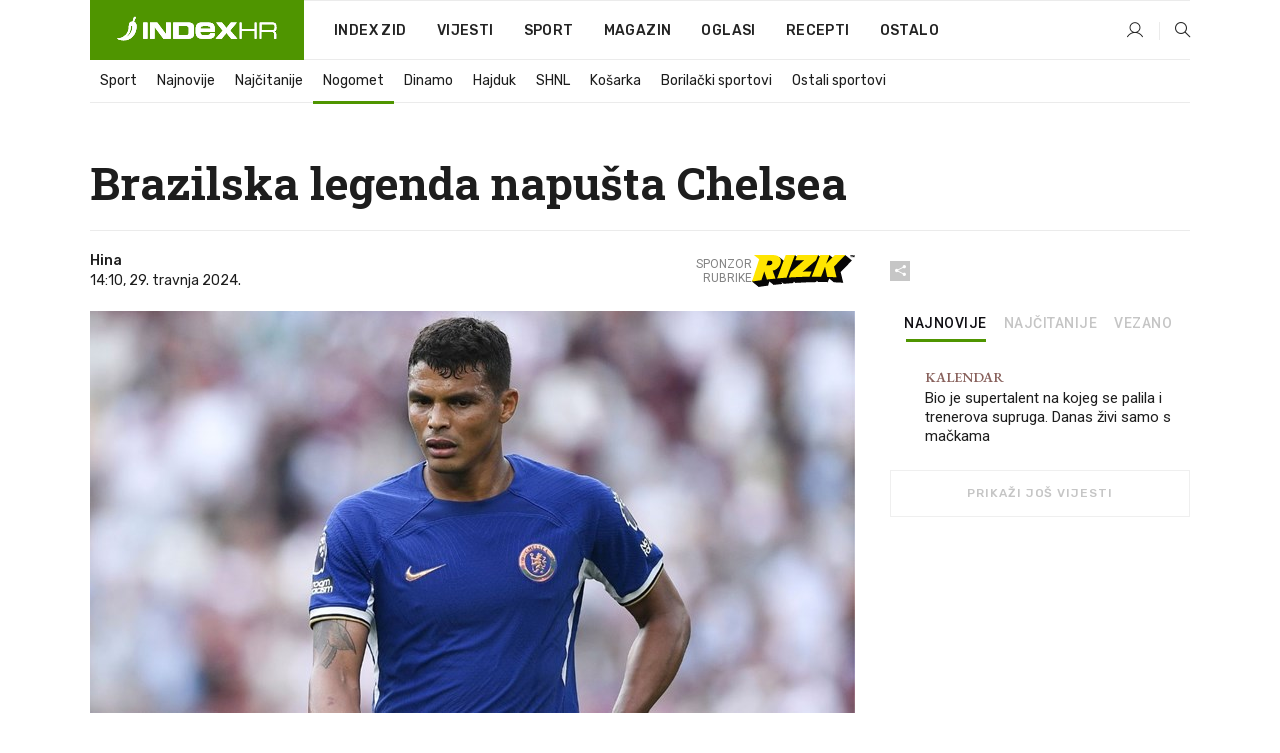

--- FILE ---
content_type: text/html; charset=utf-8
request_url: https://dev2.index.hr/sport/clanak/brazilska-legenda-napusta-chelsea/2560646.aspx
body_size: 24850
content:


<!DOCTYPE html>
<html lang="hr">
<head>
    <!--detect slow internet connection-->
<script type="text/javascript">
    var IS_SLOW_INTERNET = false;
    var SLOW_INTERNET_THRESHOLD = 5000;//ms
    var slowLoadTimeout = window.setTimeout(function () {
        IS_SLOW_INTERNET = true;
    }, SLOW_INTERNET_THRESHOLD);

    window.addEventListener('load', function () {
        window.clearTimeout(slowLoadTimeout);
    }, false);
</script>

    <meta charset="utf-8" />
    <meta name="viewport" content="width=device-width,height=device-height, initial-scale=1.0">
    <title>Brazilska legenda napušta Chelsea - Index.hr</title>
    <!--todo: remove on production-->
    <meta name="description" content="ODLUKA je pala.">
    <meta property="fb:app_id" content="216060115209819">
    <meta name="robots" content="max-image-preview:large">
    <meta name="referrer" content="no-referrer-when-downgrade">

    <link rel="preload" href="//micro.rubiconproject.com/prebid/dynamic/26072.js" as="script" />
    <link rel="preload" href="https://pagead2.googlesyndication.com/tag/js/gpt.js" as="script" />

     <!--adblock detection-->
<script src="/Scripts/adblockDetect/ads.js"></script>
    

<script>
    window.constants = window.constants || {};
    window.constants.statsServiceHost = 'https://stats.index.hr';
    window.constants.socketsHost = 'https://dev-sockets.index.hr';
    window.constants.chatHost = 'https://dev3.index.hr';
    window.constants.interactiveHost = 'https://dev1.index.hr';
    window.constants.ssoAuthority = 'https://dev-sso.index.hr/';
</script>

    <link rel='preconnect' href='https://fonts.googleapis.com' crossorigin>
    <link href="https://fonts.googleapis.com/css2?family=Roboto+Slab:wght@400;500;700;800&family=Roboto:wght@300;400;500;700;900&family=Rubik:wght@300;400;500;600;700&family=EB+Garamond:wght@600;700;800" rel="preload" as="style">
    <link href="https://fonts.googleapis.com/css2?family=Roboto+Slab:wght@400;500;700;800&family=Roboto:wght@300;400;500;700;900&family=Rubik:wght@300;400;500;600;700&family=EB+Garamond:wght@600;700;800" rel="stylesheet">

    

        <link href="/Content/desktop-bundle.min.css?v=197e0a47-46d2-4630-b6da-1d0af48da29a" rel="preload" as="style" />
        <link href="/Content/desktop-bundle.min.css?v=197e0a47-46d2-4630-b6da-1d0af48da29a" rel="stylesheet" />

    <link href="/Scripts/desktop-bundle.min.js?v=197e0a47-46d2-4630-b6da-1d0af48da29a" rel="preload" as="script" />
    <script src="/Scripts/desktop-bundle.min.js?v=197e0a47-46d2-4630-b6da-1d0af48da29a"></script>

        <!--recover ads, if adblock detected-->
<!--adpushup recovery-->
<script data-cfasync="false" type="text/javascript">
    if (!accountService.UserHasPremium()) {
        (function (w, d) { var s = d.createElement('script'); s.src = '//delivery.adrecover.com/41144/adRecover.js'; s.type = 'text/javascript'; s.async = true; (d.getElementsByTagName('head')[0] || d.getElementsByTagName('body')[0]).appendChild(s); })(window, document);
    }
</script>


    <script>
        if (accountService.UserHasPremium()) {
            const style = document.createElement('style');
            style.textContent = `
                .js-slot-container,
                .js-slot-loader,
                .reserve-height {
                    display: none !important;
                }
            `;
            document.head.appendChild(style);
        }
    </script>

    
<script>
    !function (e, o, n, i) { if (!e) { e = e || {}, window.permutive = e, e.q = []; var t = function () { return ([1e7] + -1e3 + -4e3 + -8e3 + -1e11).replace(/[018]/g, function (e) { return (e ^ (window.crypto || window.msCrypto).getRandomValues(new Uint8Array(1))[0] & 15 >> e / 4).toString(16) }) }; e.config = i || {}, e.config.apiKey = o, e.config.workspaceId = n, e.config.environment = e.config.environment || "production", (window.crypto || window.msCrypto) && (e.config.viewId = t()); for (var g = ["addon", "identify", "track", "trigger", "query", "segment", "segments", "ready", "on", "once", "user", "consent"], r = 0; r < g.length; r++) { var w = g[r]; e[w] = function (o) { return function () { var n = Array.prototype.slice.call(arguments, 0); e.q.push({ functionName: o, arguments: n }) } }(w) } } }(window.permutive, "cd150efe-ff8f-4596-bfca-1c8765fae796", "b4d7f9ad-9746-4daa-b552-8205ef41f49d", { "consentRequired": true });
    window.googletag = window.googletag || {}, window.googletag.cmd = window.googletag.cmd || [], window.googletag.cmd.push(function () { if (0 === window.googletag.pubads().getTargeting("permutive").length) { var e = window.localStorage.getItem("_pdfps"); window.googletag.pubads().setTargeting("permutive", e ? JSON.parse(e) : []); var o = window.localStorage.getItem("permutive-id"); o && (window.googletag.pubads().setTargeting("puid", o), window.googletag.pubads().setTargeting("ptime", Date.now().toString())), window.permutive.config.viewId && window.googletag.pubads().setTargeting("prmtvvid", window.permutive.config.viewId), window.permutive.config.workspaceId && window.googletag.pubads().setTargeting("prmtvwid", window.permutive.config.workspaceId) } });
    
</script>
<script async src="https://b4d7f9ad-9746-4daa-b552-8205ef41f49d.edge.permutive.app/b4d7f9ad-9746-4daa-b552-8205ef41f49d-web.js"></script>


    

<script type="text/javascript" src="https://dev1.index.hr/js/embed/interactive.min.js"></script>
<script>
    var $inin = $inin || {};

    $inin.config = {
        log: false,
        enabled: false
    }

    var $ininque = $ininque || [];

    var userPPID = accountService.GetUserPPID();

    if (userPPID){
        $inin.setClientUserId(userPPID);
    }

    $inin.enable();
</script>

    <!-- Global site tag (gtag.js) - Google Analytics -->
<script type="didomi/javascript" async src="https://www.googletagmanager.com/gtag/js?id=G-5ZTNWH8GVX"></script>
<script>
    window.dataLayer = window.dataLayer || [];
    function gtag() { dataLayer.push(arguments); }
    gtag('js', new Date());

    gtag('config', 'G-5ZTNWH8GVX');
</script>

        <script src="https://freshatl.azurewebsites.net/js/fresh-atl.js" async></script>

    <script>
        var googletag = googletag || {};
        googletag.cmd = googletag.cmd || [];
    </script>

    
        


<!-- Make sure this is inserted before your GPT tag -->
<script>
    var amazonAdSlots = [];

    amazonAdSlots.push({
        slotID: 'DA_L',
        slotName: '/21703950087/DA_sport_L',
        sizes: [[300, 250]]
    });

    amazonAdSlots.push({
        slotID: 'DA_R',
        slotName: '/21703950087/DA_sport_R',
        sizes: [[300, 250]]
    });

    amazonAdSlots.push({
        slotID: 'DA3',
        slotName: '/21703950087/DA3_sport',
        sizes: [[300, 250], [300, 600]]
    });

    amazonAdSlots.push({
        slotID: 'DA4',
        slotName: '/21703950087/DA4_sport',
        sizes: [[970, 90], [728, 90], [970, 250]]
    });


            amazonAdSlots.push({
                slotID: 'dfp-DIA',
                slotName: '/21703950087/DIA_sport',
                sizes: [[761, 152], [760, 200], [300, 250], [620, 350], [760, 150]]
            });

            amazonAdSlots.push({
                slotID: 'DA4',
                slotName: '/21703950087/DA_long',
                sizes: [[300, 250]]
            });
        </script>



    

<script type="text/javascript">
    window.gdprAppliesGlobally = true; (function () {
        function a(e) {
            if (!window.frames[e]) {
                if (document.body && document.body.firstChild) { var t = document.body; var n = document.createElement("iframe"); n.style.display = "none"; n.name = e; n.title = e; t.insertBefore(n, t.firstChild) }
                else { setTimeout(function () { a(e) }, 5) }
            }
        } function e(n, r, o, c, s) {
            function e(e, t, n, a) { if (typeof n !== "function") { return } if (!window[r]) { window[r] = [] } var i = false; if (s) { i = s(e, t, n) } if (!i) { window[r].push({ command: e, parameter: t, callback: n, version: a }) } } e.stub = true; function t(a) {
                if (!window[n] || window[n].stub !== true) { return } if (!a.data) { return }
                var i = typeof a.data === "string"; var e; try { e = i ? JSON.parse(a.data) : a.data } catch (t) { return } if (e[o]) { var r = e[o]; window[n](r.command, r.parameter, function (e, t) { var n = {}; n[c] = { returnValue: e, success: t, callId: r.callId }; a.source.postMessage(i ? JSON.stringify(n) : n, "*") }, r.version) }
            }
            if (typeof window[n] !== "function") { window[n] = e; if (window.addEventListener) { window.addEventListener("message", t, false) } else { window.attachEvent("onmessage", t) } }
        } e("__tcfapi", "__tcfapiBuffer", "__tcfapiCall", "__tcfapiReturn"); a("__tcfapiLocator"); (function (e) {
            var t = document.createElement("script"); t.id = "spcloader"; t.type = "text/javascript"; t.async = true; t.src = "https://sdk.privacy-center.org/" + e + "/loader.js?target=" + document.location.hostname; t.charset = "utf-8"; var n = document.getElementsByTagName("script")[0]; n.parentNode.insertBefore(t, n)
        })("02757520-ed8b-4c54-8bfd-4a5f5548de98")
    })();</script>


<!--didomi-->
<!--end-->


    <script>
        googletag.cmd.push(function() {
                
    googletag.pubads().setTargeting('rubrika', 'sport');
    googletag.pubads().setTargeting('articleId', '2560646');
    googletag.pubads().setTargeting('Rijeci_iz_naslova', ["brazilska","legenda","napušta","chelsea"]);
    googletag.pubads().setTargeting('chat', 'no');
    googletag.pubads().setTargeting('paragrafX', '4');

    ;


            googletag.pubads().setTargeting('podrubrikaId', ["1638"]);
        

            googletag.pubads().setTargeting('authorId', ["2047"]);
        

            googletag.pubads().setTargeting('tagId', ["13139","94090","135223"]);
        ;
        });
    </script>

    
<script>
    var mainIndexDomainPath = "https://www.index.hr" + window.location.pathname;

    googletag.cmd.push(function () {
        googletag.pubads().disableInitialLoad();
        googletag.pubads().enableSingleRequest();
        googletag.pubads().collapseEmptyDivs(true);
        googletag.pubads().setTargeting('projekt', 'index');
        googletag.pubads().setTargeting('referer', '');
        googletag.pubads().setTargeting('hostname', 'dev2.index.hr');
        googletag.pubads().setTargeting('ar_1', 'false');
        googletag.pubads().setTargeting('ab_test', '');
        googletag.pubads().setTargeting('prebid', 'demand manager');

        if ('cookieDeprecationLabel' in navigator) {
            navigator.cookieDeprecationLabel.getValue().then((label) => {
                googletag.pubads().setTargeting('TPC', label);
            });
        }
        else {
            googletag.pubads().setTargeting('TPC', 'none');
        }

    });

    googleTagService.AddSlotRenderEndedListener();
</script>
    <script type='text/javascript' src='//static.criteo.net/js/ld/publishertag.js'></script>

    <meta property="og:title" content="Brazilska legenda napu&#x161;ta Chelsea" />
    <meta property="og:description" content="ODLUKA je pala." />
    <meta property="og:image" content="https://ip.index.hr/remote/bucket.index.hr/b/index/699761b7-dbdf-4fba-8451-57110e0213d7.jpg?fb_wtrmrk=sport.jpg&amp;width=1200&amp;height=630&amp;mode=crop&amp;format=png" />
    <meta property="og:image:width" content="1200" />
    <meta property="og:image:height" content="630" />

    <meta name="twitter:card" content="summary_large_image">
    <meta name="twitter:site" content="@indexhr">
    <meta name="twitter:title" content="Brazilska legenda napu&#x161;ta Chelsea">
    <meta name="twitter:description" content="ODLUKA je pala.">
    <meta name="twitter:image" content="https://ip.index.hr/remote/bucket.index.hr/b/index/699761b7-dbdf-4fba-8451-57110e0213d7.jpg?fb_wtrmrk=sport.jpg&amp;width=1200&amp;height=630&amp;mode=crop&amp;format=png">

    <script type="application/ld&#x2B;json">
        {"@context":"https://schema.org","@type":"WebSite","name":"Index.hr","potentialAction":{"@type":"SearchAction","target":"https://www.index.hr/trazi.aspx?upit={search_term_string}","query-input":"required name=search_term_string"},"url":"https://www.index.hr/"}
    </script>
    <script type="application/ld&#x2B;json">
        {"@context":"https://schema.org","@type":"Organization","name":"Index.hr","sameAs":["https://www.facebook.com/index.hr/","https://twitter.com/indexhr","https://www.youtube.com/channel/UCUp6H4ko32XqnV_6MOPunBA"],"url":"https://www.index.hr/","logo":{"@type":"ImageObject","url":"https://www.index.hr/Content/img/logo/index_logo_112x112.png"}}
    </script>

    <!-- Meta Pixel Code -->
<script>
    !function (f, b, e, v, n, t, s) {
        if (f.fbq) return; n = f.fbq = function () {
            n.callMethod ?
                n.callMethod.apply(n, arguments) : n.queue.push(arguments)
        };
        if (!f._fbq) f._fbq = n; n.push = n; n.loaded = !0; n.version = '2.0';
        n.queue = []; t = b.createElement(e); t.async = !0;
        t.src = v; s = b.getElementsByTagName(e)[0];
        s.parentNode.insertBefore(t, s)
    }(window, document, 'script',
        'https://connect.facebook.net/en_US/fbevents.js');
    fbq('init', '1418122964915670');
    fbq('track', 'PageView');
</script>
<noscript>
    <img height="1" width="1" style="display:none"
         src="https://www.facebook.com/tr?id=1418122964915670&ev=PageView&noscript=1" />
</noscript>
<!-- End Meta Pixel Code -->


    <script src="https://apetite.index.hr/bundles/apetite.js"></script>
    <script>
        var apetite = new AnalyticsPetite({ host: 'https://apetite.index.hr' });
        
                        apetite.setCategory('sport');
                        apetite.setArticleId('a-2560646');

        apetite.collect();
    </script>

    
    <link href="/Content/bootstrap-rating.css" rel="stylesheet" />
    <script async src='https://www.google.com/recaptcha/api.js'></script>

        <link rel="canonical" href="https://dev2.index.hr/sport/clanak/brazilska-legenda-napusta-chelsea/2560646.aspx">
        <link rel="alternate" href="https://dev2.index.hr/mobile/sport/clanak/brazilska-legenda-napusta-chelsea/2560646.aspx">

    <link rel="og:url" href="https://dev2.index.hr/clanak.aspx?id=2560646">


        <link rel="amphtml" href="https://dev2.index.hr/amp/sport/clanak/brazilska-legenda-napusta-chelsea/2560646.aspx">

    <meta property="og:type" content="article" />
    <meta property="og:url" content="https://dev2.index.hr/clanak.aspx?id=2560646">

    <script type="application/ld&#x2B;json">
        {"@context":"https://schema.org","@type":"WebPage","name":"Brazilska legenda napušta Chelsea","description":"ODLUKA je pala.","url":"https://www.index.hr/","publisher":{"@type":"Organization","name":"Index.hr","sameAs":["https://www.facebook.com/index.hr/","https://twitter.com/indexhr","https://www.youtube.com/channel/UCUp6H4ko32XqnV_6MOPunBA"],"url":"https://www.index.hr/","logo":{"@type":"ImageObject","url":"https://www.index.hr/Content/img/logo/index_logo_112x112.png"}}}
    </script>
    <script type="application/ld&#x2B;json">
        {"@context":"https://schema.org","@type":"BreadcrumbList","itemListElement":[{"@type":"ListItem","name":"Index.hr","item":{"@type":"Thing","@id":"https://www.index.hr"},"position":1},{"@type":"ListItem","name":"Sport","item":{"@type":"Thing","@id":"https://www.index.hr/sport"},"position":2},{"@type":"ListItem","name":"Nogomet","item":{"@type":"Thing","@id":"https://www.index.hr/sport/rubrika/nogomet/1638.aspx"},"position":3},{"@type":"ListItem","name":"Brazilska legenda napušta Chelsea","item":{"@type":"Thing","@id":"https://www.index.hr/sport/clanak/brazilska-legenda-napusta-chelsea/2560646.aspx"},"position":4}]}
    </script>
    <script type="application/ld&#x2B;json">
        {"@context":"https://schema.org","@type":"NewsArticle","name":"Brazilska legenda napušta Chelsea","description":"ODLUKA je pala.","image":{"@type":"ImageObject","url":"https://ip.index.hr/remote/bucket.index.hr/b/index/699761b7-dbdf-4fba-8451-57110e0213d7.jpg","height":630,"width":1200},"mainEntityOfPage":{"@type":"WebPage","name":"Brazilska legenda napušta Chelsea","description":"ODLUKA je pala.","url":"https://www.index.hr/sport/clanak/brazilska-legenda-napusta-chelsea/2560646.aspx","publisher":{"@type":"Organization","name":"Index.hr","sameAs":["https://www.facebook.com/index.hr/","https://twitter.com/indexhr","https://www.youtube.com/channel/UCUp6H4ko32XqnV_6MOPunBA"],"url":"https://www.index.hr/","logo":{"@type":"ImageObject","url":"https://www.index.hr/Content/img/logo/index_logo_112x112.png"}}},"url":"https://www.index.hr/sport/clanak/brazilska-legenda-napusta-chelsea/2560646.aspx","author":{"@type":"Organization","name":"Index.hr","sameAs":["https://www.facebook.com/index.hr/","https://twitter.com/indexhr","https://www.youtube.com/channel/UCUp6H4ko32XqnV_6MOPunBA"],"url":"https://www.index.hr/","logo":{"@type":"ImageObject","url":"https://www.index.hr/Content/img/logo/index_logo_112x112.png"}},"dateModified":"2024-04-29","datePublished":"2024-04-29","headline":"Brazilska legenda napušta Chelsea","isAccessibleForFree":true,"keywords":"chelsea,lige petice,thiago silva","publisher":{"@type":"Organization","name":"Index.hr","sameAs":["https://www.facebook.com/index.hr/","https://twitter.com/indexhr","https://www.youtube.com/channel/UCUp6H4ko32XqnV_6MOPunBA"],"url":"https://www.index.hr/","logo":{"@type":"ImageObject","url":"https://www.index.hr/Content/img/logo/index_logo_112x112.png"}},"isPartOf":{"@type":["NewsArticle"],"name":"Index.hr","productID":"CAoiEN-u-SQZulOA8lpEXJtZjRU:index_premium"}}
    </script>

    <script src="https://cdnjs.cloudflare.com/ajax/libs/fingerprintjs2/1.6.1/fingerprint2.min.js"></script>

        <link rel="preload" as="image" imagesrcset="https://ip.index.hr/remote/bucket.index.hr/b/index/699761b7-dbdf-4fba-8451-57110e0213d7.jpg?width=765&amp;height=402">

        <script type="text/javascript">
            window._taboola = window._taboola || [];
            _taboola.push({ article: 'auto' });
            !function (e, f, u, i) {
                if (!document.getElementById(i)) {
                    e.async = 1;
                    e.src = u;
                    e.id = i;
                    f.parentNode.insertBefore(e, f);
                }
            }(document.createElement('script'),
                document.getElementsByTagName('script')[0],
                '//cdn.taboola.com/libtrc/indexhr-en/loader.js',
                'tb_loader_script');
            if (window.performance && typeof window.performance.mark == 'function') { window.performance.mark('tbl_ic'); }
        </script>

    <script>
        bridPlayerService.AddKeyValueIntoMacros('rubrika', 'sport');
        bridPlayerService.AddKeyValueIntoMacros('projekt', 'index');
    </script>

</head>
<body>
    <script>
    window.fbAsyncInit = function () {
        FB.init({
            appId: '216060115209819',
            xfbml: true,
            version: 'v19.0'
        });
    };
</script>
<script async defer crossorigin="anonymous" src="https://connect.facebook.net/hr_HR/sdk.js"></script>
    <!--OpenX-->
<iframe src="//u.openx.net/w/1.0/pd?ph=&cb=08760fc5-b6a0-4768-a313-a3a4c3c4ae3b&gdpr=1&gdpr_consent=2" style="display:none;width:0;height:0;border:0; border:none;"></iframe>

        




    <div class="main-container no-padding main-content-bg">
                

<div class="google-billboard-top">
    <!-- /21703950087/DB1 -->
    <div id='DB1' class="js-slot-container" data-css-class="google-box bottom-margin-60">
        <script>
            googletag.cmd.push(function () {
                googletag.defineSlot('/21703950087/DB1', [[970, 250], [970, 500], [970, 90], [728, 90], [800, 250], [1, 1]], 'DB1').addService(googletag.pubads());

                googletag.display('DB1');
            });
        </script>
    </div>
</div>

    </div>

    


<header class="main-menu-container">
    <div class="float-menu no-height" style="" menu-fix-top>
        <div class="main-container no-height clearfix">
            <div class="main-menu no-height">
                    <h1 class="js-logo logo sport-gradient-bg">
                        <img class="main" src="/Content/img/logo/index_main.svg" alt="index.hr" />
                        <img class="small" src="/Content/img/logo/paprika_logo.svg" alt="index.hr" />
                        <a class="homepage-link" href="/" title="index.hr"> </a>
                    </h1>
                <nav class="menu-holder clearfix" aria-label="Glavna navigacija">
                    <ul>
                        <li>
                            <a class="main-text-hover no-drop" href="/zid"> Index Zid</a>
                        </li>

                        <li>
                            <a class="vijesti-text-hover" href="/vijesti">
                                Vijesti
                            </a>
                        </li>
                        <li>
                            <a class="sport-text-hover" href="/sport">
                                Sport
                            </a>
                        </li>
                        <li class="menu-drop">
                            <span class="expandable magazin-text-hover">Magazin</span>
                            <ul class="dropdown-content display-none">
                                <li class="magazin-bg-hover">
                                    <a href="/magazin">
                                        Magazin
                                    </a>
                                </li>
                                <li class="shopping-bg-gradient-hover">
                                    <a href="/shopping">
                                        Shopping
                                    </a>
                                </li>
                                <li class="ljubimci-bg-hover">
                                    <a href="/ljubimci">
                                        Ljubimci
                                    </a>
                                </li>
                                <li class="food-bg-hover">
                                    <a href="/food">
                                        Food
                                    </a>
                                </li>
                                <li class="mame-bg-hover">
                                    <a href="/mame">
                                        Mame
                                    </a>
                                </li>
                                <li class="auto-bg-gradient-hover">
                                    <a href="/auto">
                                        Auto
                                    </a>
                                </li>
                                <li class="fit-bg-hover">
                                    <a href="/fit">
                                        Fit
                                    </a>
                                </li>
                                <li class="chill-bg-hover">
                                    <a href="/chill">
                                        Chill
                                    </a>
                                </li>
                                <li class="horoskop-bg-hover">
                                    <a href="/horoskop">
                                        Horoskop
                                    </a>
                                </li>
                            </ul>
                        </li>
                        <li>
                            <a class="oglasi-text-hover" href="https://www.index.hr/oglasi">
                                Oglasi
                            </a>
                        </li>
                        <li>
                            <a class="recepti-text-hover" href="https://recepti.index.hr">
                                Recepti
                            </a>
                        </li>
                        <li class="menu-drop">
                            <span class="expandable">Ostalo</span>
                            <ul class="dropdown-content ostalo display-none">
                                <li class="main-bg-hover">
                                    <a href="https://jobs.index.hr/">
                                        Zaposli se na Indexu
                                    </a>
                                </li>
                                <li class="lajkhr-bg-hover">
                                    <a href="https://www.index.hr/lajk/">
                                        Lajk.hr
                                    </a>
                                </li>
                                <li class="vjezbe-bg-hover">
                                    <a href="https://vjezbe.index.hr">
                                        Vježbe
                                    </a>
                                </li>
                                <li class="main-bg-hover">
                                    <a href="/info/tecaj">
                                        Tečaj
                                    </a>
                                </li>
                                <li class="main-bg-hover">
                                    <a href="/info/tv">
                                        TV program
                                    </a>
                                </li>
                                <li class="main-bg-hover">
                                    <a href="/info/kino">
                                        Kino
                                    </a>
                                </li>
                                <li class="main-bg-hover">
                                    <a href="/info/vrijeme">
                                        Vrijeme
                                    </a>
                                </li>
                                <li class="kalendar-bg-hover">
                                    <a href="/kalendar">
                                        Kalendar
                                    </a>
                                </li>
                            </ul>
                        </li>
                    </ul>
                    <ul class="right-part">
                        <li id="login-menu" class="menu-drop">
                            


<div id="menu-login"
     v-scope
     v-cloak
     @mounted="onLoad">
    <div v-if="userInfo !== null && userInfo.IsLoggedIn === true">
        <div class="user-menu expandable no-padding">
            <div v-if="userInfo.ProfileImage === null" class="initials-holder separator center-aligner">
                <div class="initials center-aligner">
                    {{userInfo.Initials}}
                </div>
                <div class="user-firstname">
                    {{userInfo.FirstName}}
                </div>
            </div>

            <div v-if="userInfo.ProfileImage !== null" class="avatar separator center-aligner">
                <img :src="'https://ip.index.hr/remote/bucket.index.hr/b/index/' + userInfo.ProfileImage + '?width=20&height=20&mode=crop'" />
                <div class="user-firstname">
                    {{userInfo.FirstName}}
                </div>
            </div>
        </div>
        <ul class="dropdown-content display-none">
            <li class="main-bg-hover">
                <a href="/profil">Moj profil</a>
            </li>
            <li class="main-bg-hover">
                <a :href="'https://dev-sso.index.hr/' + 'account/dashboard?redirect_hint=' + 'https%3A%2F%2Fdev2.index.hr%2Fsport%2Fclanak%2Fbrazilska-legenda-napusta-chelsea%2F2560646.aspx'">Upravljanje računom</a>
            </li>
            <li class="main-bg-hover">
                <a @click="logout">Odjavite se</a>
            </li>
        </ul>
    </div>

    <div v-if="userInfo === null || userInfo.IsLoggedIn === false" @click="login" class="user-menu no-padding">
        <div class="login-btn separator">
            <i class="index-user-alt"></i>
        </div>
    </div>
</div>

<script>
    PetiteVue.createApp({
        userInfo: {},
        onLoad() {
            var self = this;

            var userInfoCookie = accountService.GetUserInfo();

            var userHasPremium = accountService.UserHasPremium();
            googleEventService.CreateCustomEventGA4("user_data", "has_premium", userHasPremium);

            if (userInfoCookie != null) {
                if (userInfoCookie.HasPremium === undefined) {
                    accountService.DeleteMetaCookie();

                    accountService.CreateMetaCookie()
                    .then(function (response) {
                        self.userInfo = accountService.GetUserInfo();
                    });
                }
                else if (userInfoCookie.IsLoggedIn === true) {
                    userApiService.getPremiumStatus()
                    .then(function (response) {
                        if (response.data.HasPremium != userInfoCookie.HasPremium) {
                            accountService.DeleteMetaCookie();

                            accountService.CreateMetaCookie()
                            .then(function (response) {
                                self.userInfo = accountService.GetUserInfo();
                            });
                        }
                    });
                }
                else {
                    self.userInfo = accountService.GetUserInfo();
                }
            }
            else {
                accountService.CreateMetaCookie()
                .then(function (response) {
                    self.userInfo = accountService.GetUserInfo();
                });
            }
        },
        login() {
            globalDirectives.ShowLoginPopup()
        },
        logout() {
            accountService.Logout('/profil/odjava')
        }
    }).mount("#menu-login");
</script>

                        </li>
                        <li>
                            <a href="/trazi.aspx" class="menu-icon btn-open-search"><i class="index-magnifier"></i></a>
                        </li>
                    </ul>
                </nav>
            </div>
        </div>
    </div>

        


    <div class="sub-menu-container main-container">
        <div class="sub-menu-holder scroll-menu-arrows-holder" data-animate-width="200">
            <ul class="sub-menu scroll-menu clearfix">
                    <li class="sub-menu-item scroll-menu-item sport-border-bottom ">
                        <a class="" href="/sport">Sport</a>
                    </li>
                    <li class="sub-menu-item scroll-menu-item sport-border-bottom ">
                        <a class="" href="/najnovije?kategorija=150">Najnovije</a>
                    </li>
                    <li class="sub-menu-item scroll-menu-item sport-border-bottom ">
                        <a class="" href="/najcitanije?kategorija=150">Naj&#x10D;itanije</a>
                    </li>
                    <li class="sub-menu-item scroll-menu-item sport-border-bottom active">
                        <a class="" href="/sport/rubrika/nogomet/1638.aspx">Nogomet</a>
                    </li>
                    <li class="sub-menu-item scroll-menu-item sport-border-bottom ">
                        <a class="" href="/sport/rubrika/dinamo/5239.aspx">Dinamo</a>
                    </li>
                    <li class="sub-menu-item scroll-menu-item sport-border-bottom ">
                        <a class="" href="/sport/rubrika/hajduk/5240.aspx">Hajduk</a>
                    </li>
                    <li class="sub-menu-item scroll-menu-item sport-border-bottom ">
                        <a class="" href="/sport/rubrika/shnl/5204.aspx">SHNL</a>
                    </li>
                    <li class="sub-menu-item scroll-menu-item sport-border-bottom ">
                        <a class="" href="/sport/rubrika/kosarka/1639.aspx">Ko&#x161;arka</a>
                    </li>
                    <li class="sub-menu-item scroll-menu-item sport-border-bottom ">
                        <a class="" href="/sport/rubrika/borilacki-sportovi/1662.aspx">Borila&#x10D;ki sportovi</a>
                    </li>
                    <li class="sub-menu-item scroll-menu-item sport-border-bottom ">
                        <a class="" href="/sport/rubrika/ostali-sportovi/1641.aspx">Ostali sportovi</a>
                    </li>
            </ul>
            <div class="scroll-menu-arrows display-none">
                <div class="navigation-arrow left-arrow disabled sport-text-hover"><i class="index-arrow-left"></i></div>
                <div class="navigation-arrow right-arrow disabled sport-text-hover"><i class="index-arrow-right"></i></div>
            </div>
        </div>
    </div>

</header>


        <div class="dfp-left-column">
            

<!-- /21703950087/D_sky_L -->
<div id='D_sky_L' class="js-slot-container" data-css-class="google-box">
    <script>
        googletag.cmd.push(function () {
            googletag.defineSlot('/21703950087/D_sky_L', [[300, 600], [160, 600]], 'D_sky_L').addService(googletag.pubads());
            googletag.display('D_sky_L');
        });
    </script>
</div>
        </div>

    <main>
        







    


<div class="js-slot-container" data-has-close-btn="true">
    <div class="js-slot-close-btn dfp-close-btn dfp-close-btn-fixed display-none">
        <div class="close-btn-creative">
            <i class="index-close"></i>
        </div>
    </div>

    <!-- /21703950087/D_sticky -->
    <div id='D_sticky' class="js-slot-holder" data-css-class="google-box bottom-sticky">
        <script>
            googletag.cmd.push(function () {
                googletag.defineSlot('/21703950087/D_sticky_all', [[1200, 150], [728, 90], [970, 250], [970, 90], [1, 1]], 'D_sticky').addService(googletag.pubads());

                googletag.display('D_sticky');
            });
        </script>
    </div>
</div>



<style>
    .main-container {
        max-width: 1140px;
    }

    .dfp-left-column {
        margin-right: 570px;
    }

    .dfp-right-column {
        margin-left: 570px;
    }
</style>

<article class="article-container"  data-breakrows="4" data-author="[2047]">
    <div class="article-header-code">
        
    </div>

    <div class="article-holder main-container main-content-bg ">






        <header class="article-title-holder">
            


<h1 class="sport-text-parsed title js-main-title">
    Brazilska legenda napušta Chelsea
</h1>

<div class="article-info flex">
    <div class="author-holder flex">

        <div class="flex-1">
                <div class="author-name flex">
                    Hina

                </div>

            <div>
                14:10, 29. travnja 2024.
            </div>
        </div>
            <div class="promo flex">
                <div>
                   Sponzor <br /> rubrike
                </div>
                <img src="/Content/img/direktna/rizk.svg" height="32" />
                <SCRIPT language='JavaScript1.1' SRC="https://ad.doubleclick.net/ddm/trackimpj/N194807.167418INDEX.HR/B34882385.437102263;dc_trk_aid=630627808;dc_trk_cid=248119701;ord=[timestamp];dc_lat=;dc_rdid=;tag_for_child_directed_treatment=;tfua=;gdpr=${GDPR};gdpr_consent=${GDPR_CONSENT_755};ltd=;dc_tdv=1?" attributionsrc></SCRIPT>
            </div>
    </div>
    <div class="social-holder flex">
        <div class="other"><i class="index-share"></i></div>
        


<div class="share-buttons-holder display-none clearfix">
    <div class="facebook-bg share-button" share-button data-share-action="facebook" data-article-id="2560646" data-facebook-url="https://dev2.index.hr/clanak.aspx?id=2560646">
        <i class="index-facebook"></i>
    </div>

    <script type="text/javascript" async src="https://platform.twitter.com/widgets.js"></script>
    <a class="share-button x-bg" share-button data-share-action="twitter" data-article-id="2560646" href="https://twitter.com/intent/tweet?url=https://dev2.index.hr/clanak.aspx?id=2560646&via=indexhr&text=Brazilska legenda napu&#x161;ta Chelsea&size=large">
        <i class="index-x"></i>
    </a>

    <script type="text/javascript" async defer src="//assets.pinterest.com/js/pinit.js"></script>

    <a class="share-button pinterest-bg pin-it-button" share-button data-share-action="pinterest" data-article-id="2560646" href="http://pinterest.com/pin/create/button/?url=https://dev2.index.hr/clanak.aspx?id=2560646&media=https://ip.index.hr/remote/bucket.index.hr/b/index/699761b7-dbdf-4fba-8451-57110e0213d7.jpg&description=Brazilska legenda napu&#x161;ta Chelsea" data-pin-custom="true">
        <i class="index-pinterest"></i>
    </a>

    <a class="share-button gplus-bg" share-button data-share-action="gplus" data-article-id="2560646" href="https://plus.google.com/share?url=https://dev2.index.hr/clanak.aspx?id=2560646" onclick="javascript:window.open(this.href,'', 'menubar=no,toolbar=no,resizable=yes,scrollbars=yes,height=600,width=400');return false;">
        <i class="index-gplus"></i>
    </a>

    <a class="share-button linkedin-bg" share-button data-share-action="linkedin" data-article-id="2560646" href="https://www.linkedin.com/shareArticle?mini=true&url=https://dev2.index.hr/clanak.aspx?id=2560646&title=Brazilska legenda napu&#x161;ta Chelsea&summary=ODLUKA je pala.&source=Index.hr" onclick="javascript:window.open(this.href,'', 'menubar=no,toolbar=no,resizable=yes,scrollbars=yes,height=400,width=600');return false;">
        <i class="index-linkedIn"></i>
    </a>

    <a class="share-button mail-bg" share-button data-share-action="mail" data-article-id="2560646" href="mailto:?subject=Brazilska legenda napu&#x161;ta Chelsea&body=https%3A%2F%2Fdev2.index.hr%2Fclanak.aspx%3Fid%3D2560646" target="_blank">
        <i class="index-mail"></i>
    </a>

    <div class="share-button btn-close">
        <i class="index-close"></i>
    </div>
</div>
    </div>
</div>


        </header>

        <div class="top-part flex">
            <div class="left-part">
                        

<figure class="img-container">
        <div class="img-holder" style="padding-bottom: 52.55%;">
            <img class="img-responsive" src="https://ip.index.hr/remote/bucket.index.hr/b/index/699761b7-dbdf-4fba-8451-57110e0213d7.jpg?width=765&amp;height=402" alt="Brazilska legenda napu&#x161;ta Chelsea" />
        </div>

        <figcaption class="main-img-desc clearfix">
            <span></span>
                <span class="credits">Foto: EPA</span>
        </figcaption>
</figure>

                <div class="content-holder">

                    <div class="text-holder">
                            

<section class="text sport-link-underline js-smartocto" aria-label="Tekst članka">
    <p>BRAZILSKI branič Thiago Silva (39) napustit će Chelsea na kraju sezone nakon četiri godine provedene u klubu iz zapadnog Londona, objavio je u ponedjeljak engleski prvoligaš. Bivši kapetan brazilske reprezentacije nije naznačio namjerava li nastaviti svoju igračku karijeru nakon završetka sezone 2023./2024.</p>

<p>Silva, koji je igrao za Fluminense i Milan, pridružio se Chelseaju u kolovozu 2020., nakon isteka ugovora sa PSG-om, gdje je proveo osam godina. U dresu Chelseaja odigrao je 151 utakmicu i osvojio tri velika trofeja: Ligu prvaka, Svjetsko klupsko prvenstvo i Europski superkup 2021.</p>

<div class="js-slot-container reserve-height-with-disclaimer" data-css-class="dfp-inarticle" data-disclaimer="true" data-css-remove-after-render="reserve-height-with-disclaimer">
        <div class="js-slot-loader main-loader center-aligner">
            <div class="loader-animation"><div></div><div></div><div></div><div></div></div>
        </div>

    <span class="js-slot-disclaimer ad-unit-text display-none">
        Tekst se nastavlja ispod oglasa
    </span>

    <div class="flex no-margin double">
        <!-- /21703950087/DA_L -->
        <div id="DA_L" class="no-margin">
            <script>
                googletag.cmd.push(function () {
                    var slot = googletag.defineSlot('/21703950087/DA_L', [[320, 180], [300, 170], [250, 250], [200, 200], [320, 100], [300, 250], [300, 100], [300, 50], [1, 1]], 'DA_L').addService(googletag.pubads());

                    if ('True' == 'True') {
                        slot.setCollapseEmptyDiv(true, false);
                    }

                    googletag.display('DA_L');
                });
            </script>
        </div>

        <!-- /21703950087/DA_R -->
        <div id="DA_R" class="no-margin">
            <script>
                googletag.cmd.push(function () {
                    var slot = googletag.defineSlot('/21703950087/DA_R', [[320, 180], [300, 170], [250, 250], [200, 200], [320, 100], [300, 250], [300, 100], [300, 50], [1, 1]], 'DA_R').addService(googletag.pubads());

                    if ('True' == 'True') {
                        slot.setCollapseEmptyDiv(true, false);
                    }

                    googletag.display('DA_R');
                });
            </script>
        </div>
    </div>
</div>


<p>"Chelsea mi puno znači. Došao sam ovamo s namjerom da ostanem samo godinu dana, ali na kraju su to bile četiri godine. U tom sam razdoblju uvijek davao sve od sebe, ali, nažalost, sve ima početak, sredinu i kraj", rekao je Brazilac.</p>

<p>"To ne znači da je to konačan kraj. Nadam se da ću ostaviti otvorena vrata kako bih se mogao vratiti u bliskoj budućnosti, čak i ako bude u nekoj drugoj ulozi", dodao je Silva.</p>

</section>


                        

<div class="article-report-container ">
    <div class="article-report-trigger" data-article-id="2560646">
        <div class="bullet-send-report-icon">
            <i class="index-send"></i>
        </div>
        Znate li nešto više o temi ili želite prijaviti grešku u tekstu? Kliknite <strong>ovdje</strong>.
        </div>
    <div class="popup-holder report-holder display-none">
        <div class="loading-container">
            <span class="img-helper"></span>
            <img src="/Content/img/loader_40px.gif" />
        </div>
    </div>
</div>

                        

<div class="article-call-to-action js-article-call-to-action">
    <div class="subtitle flex text-uppercase sport-text">
        <div class="flex first-part">
            <div class="subtitle__logo js-article-call-to-action-logo">Ovo je <i class="index-logo"></i>.</div>
            <div class="subtitle__nation js-article-call-to-action-nation">Homepage nacije.</div>
        </div>
        <div class="subtitle__visitors js-article-call-to-action-visitors" data-text="0 čitatelja danas."></div>
    </div>
    <div class="bullets">
        <div class="bullet-send-report-icon">
            <i class="index-send"></i>
        </div>
        Imate važnu priču? Javite se na <strong>desk@index.hr</strong> ili klikom <strong><a class="sport-text-hover" href="/posaljite-pricu?index_ref=article_vazna_prica">ovdje</a></strong>. Atraktivne fotografije i videe plaćamo.
    </div>
    <div class="bullets">
        <div class="bullet-send-report-icon">
            <i class="index-send"></i>
        </div>
        Želite raditi na Indexu? Prijavite se <strong><a class="sport-text-hover" href="https://jobs.index.hr?index_ref=article_index_jobs" target="_blank">ovdje</a></strong>.
    </div>
</div>

                        






                        


<div class="reactions-container clearfix">
    <div class="social-holder social-bottom flex">
        <div class="other"><i class="index-share"></i></div>
        


<div class="share-buttons-holder display-none clearfix">
    <div class="facebook-bg share-button" share-button data-share-action="facebook" data-article-id="2560646" data-facebook-url="https://dev2.index.hr/clanak.aspx?id=2560646">
        <i class="index-facebook"></i>
    </div>

    <script type="text/javascript" async src="https://platform.twitter.com/widgets.js"></script>
    <a class="share-button x-bg" share-button data-share-action="twitter" data-article-id="2560646" href="https://twitter.com/intent/tweet?url=https://dev2.index.hr/clanak.aspx?id=2560646&via=indexhr&text=Brazilska legenda napu&#x161;ta Chelsea&size=large">
        <i class="index-x"></i>
    </a>

    <script type="text/javascript" async defer src="//assets.pinterest.com/js/pinit.js"></script>

    <a class="share-button pinterest-bg pin-it-button" share-button data-share-action="pinterest" data-article-id="2560646" href="http://pinterest.com/pin/create/button/?url=https://dev2.index.hr/clanak.aspx?id=2560646&media=https://ip.index.hr/remote/bucket.index.hr/b/index/699761b7-dbdf-4fba-8451-57110e0213d7.jpg&description=Brazilska legenda napu&#x161;ta Chelsea" data-pin-custom="true">
        <i class="index-pinterest"></i>
    </a>

    <a class="share-button gplus-bg" share-button data-share-action="gplus" data-article-id="2560646" href="https://plus.google.com/share?url=https://dev2.index.hr/clanak.aspx?id=2560646" onclick="javascript:window.open(this.href,'', 'menubar=no,toolbar=no,resizable=yes,scrollbars=yes,height=600,width=400');return false;">
        <i class="index-gplus"></i>
    </a>

    <a class="share-button linkedin-bg" share-button data-share-action="linkedin" data-article-id="2560646" href="https://www.linkedin.com/shareArticle?mini=true&url=https://dev2.index.hr/clanak.aspx?id=2560646&title=Brazilska legenda napu&#x161;ta Chelsea&summary=ODLUKA je pala.&source=Index.hr" onclick="javascript:window.open(this.href,'', 'menubar=no,toolbar=no,resizable=yes,scrollbars=yes,height=400,width=600');return false;">
        <i class="index-linkedIn"></i>
    </a>

    <a class="share-button mail-bg" share-button data-share-action="mail" data-article-id="2560646" href="mailto:?subject=Brazilska legenda napu&#x161;ta Chelsea&body=https%3A%2F%2Fdev2.index.hr%2Fclanak.aspx%3Fid%3D2560646" target="_blank">
        <i class="index-mail"></i>
    </a>

    <div class="share-button btn-close">
        <i class="index-close"></i>
    </div>
</div>
    </div>
</div>

                            


<nav class="tags-holder" aria-label="Tagovi">
		<a href="/tag/13139/chelsea.aspx"
		   class="sport-bg-hover tag-item ">
			<span class="sport-text hashtag">#</span>chelsea
		</a>
		<a href="/tag/94090/lige-petice.aspx"
		   class="sport-bg-hover tag-item ">
			<span class="sport-text hashtag">#</span>lige petice
		</a>
		<a href="/tag/135223/thiago-silva.aspx"
		   class="sport-bg-hover tag-item ">
			<span class="sport-text hashtag">#</span>thiago silva
		</a>

</nav>
                    </div>
                </div>
            </div>
            <aside class="right-part direction-column flex" aria-label="Najnoviji članci">
                <div>
                        

<!-- /21703950087/Box1 -->
<div id='Box1' class="js-slot-container" data-css-class="google-box bottom-margin-50">
    <script>
        googletag.cmd.push(function () {
            googletag.defineSlot('/21703950087/Box1', [[300, 170], [250, 250], [200, 200], [160, 600], [300, 250], [300, 100], [300, 600], [300, 50], [1, 1], 'fluid'], 'Box1').addService(googletag.pubads());

            googletag.display('Box1');
        });
    </script>
</div>



                    

<div class="timeline-side">
    <ul class="nav timeline-tab" timeline-tab role="tablist" data-category="sport" data-category-id="150">
        <li role="presentation" class="active latest"><a href="#tab-content-latest" aria-controls="tab-content-latest" role="tab" data-toggle="tab"> Najnovije</a></li>
        <li role="presentation" class="most-read"><a href="#tab-content-most-read" aria-controls="tab-content-most-read" role="tab" data-toggle="tab"> Najčitanije</a></li>
        <li role="presentation" class="related"><a href="#tab-content-related" data-id="tab-content-related" aria-controls="tab-content-related" role="tab" data-toggle="tab"> Vezano</a></li>
        <hr class="sport-bg" />
    </ul>
    <div class="tab-content">
        <div role="tabpanel" class="tab-pane active" id="tab-content-latest">
            


    <div class="timeline-content latest">
        <ul>
                <li>
                    <article class="flex">
                            <div class="side-content text-center kalendar-text">
                                <span class="num"></span>
                                <span class="desc"></span>
                            </div>
                            <div class="title-box ">
                                <a class="kalendar-text-hover" href="/sport/clanak/bio-je-supertalent-na-kojeg-se-palila-i-trenerova-supruga-danas-zivi-samo-s-mackama/2378137.aspx?index_ref=clanak_sport_najnovije_d">
                                    <span class="label-kalendar">Kalendar</span>
                                    Bio je supertalent na kojeg se palila i trenerova supruga. Danas živi samo s mačkama
                                </a>
                            </div>
                    </article>
                </li>
        </ul>
        <a class="more-news" href="/najnovije?kategorija=150">Prikaži još vijesti</a>
    </div>

        </div>
        <div role="tabpanel" class="tab-pane" id="tab-content-most-read">
            



        </div>
        <div role="tabpanel" class="tab-pane" id="tab-content-related">
            <img class="loading-img" src="/Content/img/loader_40px.gif" />
        </div>
    </div>
</div>


                    <div class="separator-45"></div>
                </div>

                    <div class="bottom-part">
                        <div class="first-box">
                            <div class="sticky">
                                

<!-- /21703950087/Box2 -->
<div id='Box2' class="js-slot-container" data-css-class="google-box">
    <script>
        googletag.cmd.push(function () {
            googletag.defineSlot('/21703950087/Box2', [[300, 250], [300, 600], [160, 600], [300, 200], [1, 1]], 'Box2').addService(googletag.pubads());

            googletag.display('Box2');
        });
    </script>
</div>

                            </div>
                        </div>

                    </div>
            </aside>
        </div>
    </div>

    <section class="article-read-more-container main-content-bg main-container" aria-hidden="true">
        <div class="article-read-more-holder main-content-bg">
                

<div id="personalized-article-1" class="bottom-border" aria-hidden="true"
     v-scope
     v-cloak
     @mounted="onLoad">

    <div v-if="isContentPersonalized">
        <div v-if="!isLoaded" class="main-loader center-aligner transparent" style="min-height: 285px;">
            <div>
                <div class="loader-animation"><div></div><div></div><div></div><div></div></div>
                <div class="loading-text">
                    Tražimo sadržaj koji<br />
                    bi Vas mogao zanimati
                </div>
            </div>
        </div>
        <div v-else>
            <h2 class="main-title">Izdvojeno</h2>

            <div class="sport slider">
                <div class="read-more-slider swiper">
                    <div class="swiper-wrapper">
                        <article v-for="article in articles" class="swiper-slide slider-item" :data-item-id="article.id">
                            <a :class="article.rootCategorySlug + '-text-hover scale-img-hover'" :href="'/' + article.rootCategorySlug + '/clanak/' + article.slug + '/' + article.id + '.aspx?index_ref=clanak_izdvojeno_d_' + article.rootCategorySlug">
                                <div class="img-holder">
                                    <img loading="lazy" :src="'https://ip.index.hr/remote/bucket.index.hr/b/index/' + article.mainImage + '?width=270&height=185&mode=crop&anchor=topcenter&scale=both'" :alt="article.MetaTitle" />
                                    <div v-if="article.icon" class="article-icon">
                                        <i :class="'index-' + article.icon"></i>
                                        <div :class="'icon-bg ' + article.rootCategorySlug + '-bg'"></div>
                                    </div>

                                    <div v-if="article.sponsored" class="spon-text">
                                        <span v-if="article.sponsoredDescription">{{article.sponsoredDescription}}</span>
                                        <span v-else>Oglas</span>
                                    </div>
                                </div>
                                <h3 v-html="article.htmlParsedTitle" class="title"></h3>
                            </a>
                        </article>
                    </div>
                </div>

                <div class="slider-navigation sport-text">
                    <div class="slider-prev main-content-bg sport-bg-hover"><i class="index-arrow-left"></i></div>
                    <div class="slider-next main-content-bg sport-bg-hover"><i class="index-arrow-right"></i></div>
                </div>
            </div>
        </div>
    </div>
    <div v-else>
        

    <h2 class="main-title">Pro&#x10D;itajte jo&#x161;</h2>

<div class="sport slider">
    <div class="read-more-slider swiper">
        <div class="swiper-wrapper">
                <article class="swiper-slide slider-item">
                    <a class="vijesti-text-hover scale-img-hover" href="/vijesti/clanak/video-zadnji-vlak-za-fiskalizaciju-20-izbjegnite-kazne-dok-jos-mozete/2746078.aspx?index_ref=clanak_procitaj_jos_d">
                        <div class="img-holder">
                            <img loading="lazy" src="https://ip.index.hr/remote/bucket.index.hr/b/index/abcbc807-2ffe-4b94-b6e5-56eb911c12b7.jpg?width=270&height=185&mode=crop&anchor=topcenter&scale=both" alt="VIDEO: Zadnji vlak za Fiskalizaciju 2.0 - izbjegnite kazne dok jo&#x161; mo&#x17E;ete"/>

                        </div>
                        <h3 class="title"><span class='title-parsed-text'>VIDEO</span> : Zadnji vlak za Fiskalizaciju 2.0 - izbjegnite kazne dok još možete</h3>
                    </a>
                </article>
                <article class="swiper-slide slider-item">
                    <a class="magazin-text-hover scale-img-hover" href="/magazin/clanak/dvorac-zmajevi-i-djecja-avantura-sat-vremena-od-zagreba-sve-za-savrsen-vikend/2751400.aspx?index_ref=clanak_procitaj_jos_d">
                        <div class="img-holder">
                            <img loading="lazy" src="https://ip.index.hr/remote/bucket.index.hr/b/index/adad0542-b887-40f5-a4fc-ebd1a96824d1.jpg?width=270&height=185&mode=crop&anchor=topcenter&scale=both" alt="Dvorac, zmajevi i dje&#x10D;ja avantura sat vremena od Zagreba. Sve za savr&#x161;en vikend"/>

                        </div>
                        <h3 class="title">Dvorac, zmajevi i dječja avantura sat vremena od Zagreba. Sve za savršen vikend</h3>
                    </a>
                </article>

                <div class="swiper-slide slider-item">
                    <a class="sport-text-hover scale-img-hover" href="/sport/clanak/top-transferi-liverpool-zeli-veznjaka-reala-posao-bi-kostao-100-milijuna-eura/2753881.aspx?index_ref=clanak_procitaj_jos_d">
                        <div class="img-holder">
                            <img loading="lazy" src="https://ip.index.hr/remote/bucket.index.hr/b/index/d59e1c10-2fa3-4d39-9713-a76d5af8faa3.png?width=270&height=185&mode=crop&anchor=topcenter&scale=both" alt="Top transferi: Liverpool &#x17E;eli veznjaka Reala. Posao bi ko&#x161;tao 100 milijuna eura"/>

                        </div>
                        <h3 class="title">Top transferi: Liverpool želi veznjaka Reala. Posao bi koštao 100 milijuna eura</h3>
                    </a>
                </div>
                <div class="swiper-slide slider-item">
                    <a class="sport-text-hover scale-img-hover" href="/sport/clanak/hr-transferi-schalke-dovodi-bivseg-hajdukovca-spektakularan-povratak-perisica/2753899.aspx?index_ref=clanak_procitaj_jos_d">
                        <div class="img-holder">
                            <img loading="lazy" src="https://ip.index.hr/remote/bucket.index.hr/b/index/f92f9fa1-e3a3-4ebd-915c-2a500d2ea2cd.png?width=270&height=185&mode=crop&anchor=topcenter&scale=both" alt="HR transferi: Schalke dovodi biv&#x161;eg hajdukovca? Spektakularan povratak Peri&#x161;i&#x107;a"/>

                        </div>
                        <h3 class="title">HR transferi: Schalke dovodi bivšeg hajdukovca? Spektakularan povratak Perišića</h3>
                    </a>
                </div>
                <div class="swiper-slide slider-item">
                    <a class="sport-text-hover scale-img-hover" href="/sport/clanak/hrvatska-pobijedila-svicarsku-i-nastavila-borbu-za-polufinale-eura/2753789.aspx?index_ref=clanak_procitaj_jos_d">
                        <div class="img-holder">
                            <img loading="lazy" src="https://ip.index.hr/remote/bucket.index.hr/b/index/5f418ff3-921e-4ce7-8827-f5e7bc954d6c.png?width=270&height=185&mode=crop&anchor=topcenter&scale=both" alt="Hrvatska pobijedila &#x160;vicarsku i nastavila borbu za polufinale Eura"/>

                        </div>
                        <h3 class="title"><i class='title-parsed-text index-dot title-pulse-dot'></i> Hrvatska pobijedila Švicarsku i nastavila borbu za polufinale Eura</h3>
                    </a>
                </div>
                <div class="swiper-slide slider-item">
                    <a class="sport-text-hover scale-img-hover" href="/sport/clanak/pogledajte-sto-su-hrvatski-rukometasi-zalijepili-na-zid-hotela-u-malm&#xF6;u/2754254.aspx?index_ref=clanak_procitaj_jos_d">
                        <div class="img-holder">
                            <img loading="lazy" src="https://ip.index.hr/remote/bucket.index.hr/b/index/c626eee2-3db9-4327-9791-8be362536938.png?width=270&height=185&mode=crop&anchor=topcenter&scale=both" alt="Pogledajte &#x161;to su hrvatski rukometa&#x161;i zalijepili na zid hotela u Malm&#xF6;u"/>

                        </div>
                        <h3 class="title">Pogledajte što su hrvatski rukometaši zalijepili na zid hotela u Malmöu</h3>
                    </a>
                </div>
                <div class="swiper-slide slider-item">
                    <a class="sport-text-hover scale-img-hover" href="/sport/clanak/spanjolska-iznenadila-francusku-i-zakomplicirala-borbu-za-polufinale-eura/2754230.aspx?index_ref=clanak_procitaj_jos_d">
                        <div class="img-holder">
                            <img loading="lazy" src="https://ip.index.hr/remote/bucket.index.hr/b/index/913afd94-00bc-4783-bb6a-3b7b04617b4d.png?width=270&height=185&mode=crop&anchor=topcenter&scale=both" alt="&#x160;panjolska iznenadila Francusku i zakomplicirala borbu za polufinale Eura"/>

                        </div>
                        <h3 class="title">Španjolska iznenadila Francusku i zakomplicirala borbu za polufinale Eura</h3>
                    </a>
                </div>
                <div class="swiper-slide slider-item">
                    <a class="sport-text-hover scale-img-hover" href="/sport/clanak/slovenci-socna-izjava-naseg-izbornika-moze-zabrinuti-hrvate/2754227.aspx?index_ref=clanak_procitaj_jos_d">
                        <div class="img-holder">
                            <img loading="lazy" src="https://ip.index.hr/remote/bucket.index.hr/b/index/e1c046c3-c7de-4f74-b499-fbcd5637caf8.png?width=270&height=185&mode=crop&anchor=topcenter&scale=both" alt="Slovenci: So&#x10D;na izjava na&#x161;eg izbornika mo&#x17E;e zabrinuti Hrvate"/>

                        </div>
                        <h3 class="title">Slovenci: Sočna izjava našeg izbornika može zabrinuti Hrvate</h3>
                    </a>
                </div>
                <div class="swiper-slide slider-item">
                    <a class="sport-text-hover scale-img-hover" href="/sport/clanak/lovac-na-talente-ocaran-hrvatskim-wonderkidom-fantastican-stoper-u-nastajanju/2754258.aspx?index_ref=clanak_procitaj_jos_d">
                        <div class="img-holder">
                            <img loading="lazy" src="https://ip.index.hr/remote/bucket.index.hr/b/index/b73f7124-4341-4bc3-b11b-16893f847b96.png?width=270&height=185&mode=crop&anchor=topcenter&scale=both" alt="Lovac na talente o&#x10D;aran hrvatskim wonderkidom: Fantasti&#x10D;an stoper u nastajanju"/>

                        </div>
                        <h3 class="title">Lovac na talente očaran hrvatskim wonderkidom: Fantastičan stoper u nastajanju</h3>
                    </a>
                </div>
                <div class="swiper-slide slider-item">
                    <a class="sport-text-hover scale-img-hover" href="/sport/clanak/daily-mail-michael-schumacher-vise-nije-vezan-za-krevet/2754184.aspx?index_ref=clanak_procitaj_jos_d">
                        <div class="img-holder">
                            <img loading="lazy" src="https://ip.index.hr/remote/bucket.index.hr/b/index/0ed0b445-b213-4aa3-a7a5-5ef8ef3fbefa.png?width=270&height=185&mode=crop&anchor=topcenter&scale=both" alt="Daily Mail: Michael Schumacher vi&#x161;e nije vezan za krevet"/>

                        </div>
                        <h3 class="title">Daily Mail: Michael Schumacher više nije vezan za krevet</h3>
                    </a>
                </div>
                <div class="swiper-slide slider-item">
                    <a class="sport-text-hover scale-img-hover" href="/sport/clanak/bjelanovic-za-index-hajduk-pregovara-s-nasim-kapetanom-zna-se-sto-trazimo/2754149.aspx?index_ref=clanak_procitaj_jos_d">
                        <div class="img-holder">
                            <img loading="lazy" src="https://ip.index.hr/remote/bucket.index.hr/b/index/bb3ce4aa-0ea2-4c5f-a443-a68de22145f5.png?width=270&height=185&mode=crop&anchor=topcenter&scale=both" alt="Bjelanovi&#x107; za Index: Hajduk pregovara s na&#x161;im kapetanom. Zna se &#x161;to tra&#x17E;imo"/>
                                <div class="article-icon">
                                    <i class="index-interview-circle"></i>
                                    <div class="icon-bg sport-bg"></div>
                                </div>

                        </div>
                        <h3 class="title">Bjelanović za Index: Hajduk pregovara s našim kapetanom. Zna se što tražimo</h3>
                    </a>
                </div>
                <div class="swiper-slide slider-item">
                    <a class="sport-text-hover scale-img-hover" href="/sport/clanak/sokirali-su-dance-na-euru-sad-su-ostali-bez-polufinala/2754207.aspx?index_ref=clanak_procitaj_jos_d">
                        <div class="img-holder">
                            <img loading="lazy" src="https://ip.index.hr/remote/bucket.index.hr/b/index/c2a8ef23-4f7a-4e00-b695-7acc9ea41246.png?width=270&height=185&mode=crop&anchor=topcenter&scale=both" alt="&#x160;okirali su Dance na Euru. Sad su ostali bez polufinala"/>

                        </div>
                        <h3 class="title">Šokirali su Dance na Euru. Sad su ostali bez polufinala</h3>
                    </a>
                </div>
                <div class="swiper-slide slider-item">
                    <a class="sport-text-hover scale-img-hover" href="/sport/clanak/danska-pobijedila-njemacku-i-postala-prvi-polufinalist-eura/2754265.aspx?index_ref=clanak_procitaj_jos_d">
                        <div class="img-holder">
                            <img loading="lazy" src="https://ip.index.hr/remote/bucket.index.hr/b/index/c412e502-c890-4939-93c1-f5ab231fee8b.png?width=270&height=185&mode=crop&anchor=topcenter&scale=both" alt="Danska pobijedila Njema&#x10D;ku i postala prvi polufinalist Eura"/>

                        </div>
                        <h3 class="title">Danska pobijedila Njemačku i postala prvi polufinalist Eura</h3>
                    </a>
                </div>
                <div class="swiper-slide slider-item">
                    <a class="sport-text-hover scale-img-hover" href="/sport/clanak/je-li-barcelonin-talent-ovim-potezom-otkrio-da-dolazi-u-dinamo/2754199.aspx?index_ref=clanak_procitaj_jos_d">
                        <div class="img-holder">
                            <img loading="lazy" src="https://ip.index.hr/remote/bucket.index.hr/b/index/795dfd1b-c2b1-4bec-9241-550f24fc6aa1.png?width=270&height=185&mode=crop&anchor=topcenter&scale=both" alt="Je li Barcelonin talent ovim potezom otkrio da dolazi u Dinamo?"/>

                        </div>
                        <h3 class="title">Je li Barcelonin talent ovim potezom otkrio da dolazi u Dinamo?</h3>
                    </a>
                </div>
                <div class="swiper-slide slider-item">
                    <a class="sport-text-hover scale-img-hover" href="/sport/clanak/francuski-mediji-nocna-mora-u-herningu/2754268.aspx?index_ref=clanak_procitaj_jos_d">
                        <div class="img-holder">
                            <img loading="lazy" src="https://ip.index.hr/remote/bucket.index.hr/b/index/a195189a-3785-4c0e-a163-6b9478c0c0ca.png?width=270&height=185&mode=crop&anchor=topcenter&scale=both" alt="Francuski mediji: No&#x107;na mora u Herningu"/>

                        </div>
                        <h3 class="title">Francuski mediji: Noćna mora u Herningu</h3>
                    </a>
                </div>
                <div class="swiper-slide slider-item">
                    <a class="sport-text-hover scale-img-hover" href="/sport/clanak/romano-milan-zeli-dovesti-jos-jednog-hrvata/2754245.aspx?index_ref=clanak_procitaj_jos_d">
                        <div class="img-holder">
                            <img loading="lazy" src="https://ip.index.hr/remote/bucket.index.hr/b/index/b5262aaa-630b-486e-ad91-e25f05938f44.png?width=270&height=185&mode=crop&anchor=topcenter&scale=both" alt="Romano: Milan &#x17E;eli dovesti jo&#x161; jednog Hrvata"/>

                        </div>
                        <h3 class="title">Romano: Milan želi dovesti još jednog Hrvata</h3>
                    </a>
                </div>
                <div class="swiper-slide slider-item">
                    <a class="sport-text-hover scale-img-hover" href="/sport/clanak/nevidjen-trik-portugalca-na-euru-evo-kako-je-prisluskivao-dogovor-norvezana/2754276.aspx?index_ref=clanak_procitaj_jos_d">
                        <div class="img-holder">
                            <img loading="lazy" src="https://ip.index.hr/remote/bucket.index.hr/b/index/c3f2f6c0-55cb-42b0-8075-37be6a8245fd.png?width=270&height=185&mode=crop&anchor=topcenter&scale=both" alt="Nevi&#x111;en trik Portugalca na Euru. Evo kako je prislu&#x161;kivao dogovor Norve&#x17E;ana"/>

                        </div>
                        <h3 class="title">Neviđen trik Portugalca na Euru. Evo kako je prisluškivao dogovor Norvežana</h3>
                    </a>
                </div>
                <div class="swiper-slide slider-item">
                    <a class="sport-text-hover scale-img-hover" href="/sport/clanak/sok-u-hrvatskom-futsal-prvaku-treneru-spasen-zivot-osnivac-napustio-klub/2754211.aspx?index_ref=clanak_procitaj_jos_d">
                        <div class="img-holder">
                            <img loading="lazy" src="https://ip.index.hr/remote/bucket.index.hr/b/index/200d9832-b973-45ab-8778-d7c5b827a815.png?width=270&height=185&mode=crop&anchor=topcenter&scale=both" alt="&#x160;ok u hrvatskom futsal prvaku. Treneru spa&#x161;en &#x17E;ivot, osniva&#x10D; napustio klub"/>

                        </div>
                        <h3 class="title">Šok u hrvatskom futsal prvaku. Treneru spašen život, osnivač napustio klub</h3>
                    </a>
                </div>
                <div class="swiper-slide slider-item">
                    <a class="sport-text-hover scale-img-hover" href="/sport/clanak/sepp-blatter-navijaci-izbjegavajte-sad-tijekom-svjetskog-prvenstva/2754191.aspx?index_ref=clanak_procitaj_jos_d">
                        <div class="img-holder">
                            <img loading="lazy" src="https://ip.index.hr/remote/bucket.index.hr/b/index/efdb1f53-8b3f-44fe-be72-dc208feb2f5a.png?width=270&height=185&mode=crop&anchor=topcenter&scale=both" alt="Sepp Blatter: Navija&#x10D;i, izbjegavajte SAD tijekom Svjetskog prvenstva"/>

                        </div>
                        <h3 class="title">Sepp Blatter: Navijači, izbjegavajte SAD tijekom Svjetskog prvenstva</h3>
                    </a>
                </div>
                <div class="swiper-slide slider-item">
                    <a class="sport-text-hover scale-img-hover" href="/sport/clanak/varazdin-preokretom-pobijedio-goricu-i-vratio-se-u-borbu-za-europu/2754151.aspx?index_ref=clanak_procitaj_jos_d">
                        <div class="img-holder">
                            <img loading="lazy" src="https://ip.index.hr/remote/bucket.index.hr/b/index/d113f1ea-7b8d-48a1-8d69-f2cc37810b35.png?width=270&height=185&mode=crop&anchor=topcenter&scale=both" alt="Vara&#x17E;din preokretom pobijedio Goricu i vratio se u borbu za Europu"/>

                        </div>
                        <h3 class="title">Varaždin preokretom pobijedio Goricu i vratio se u borbu za Europu</h3>
                    </a>
                </div>
                <div class="swiper-slide slider-item">
                    <a class="sport-text-hover scale-img-hover" href="/sport/clanak/video-navijac-provalio-na-stadion-atalante-pogodio-je-ocitu-lozinku-za-ulaz/2754231.aspx?index_ref=clanak_procitaj_jos_d">
                        <div class="img-holder">
                            <img loading="lazy" src="https://ip.index.hr/remote/bucket.index.hr/b/index/180d2e88-1e31-4372-892f-e309f2b8db70.png?width=270&height=185&mode=crop&anchor=topcenter&scale=both" alt="VIDEO Navija&#x10D; provalio na stadion Atalante. Pogodio je (o&#x10D;itu) lozinku za ulaz"/>

                        </div>
                        <h3 class="title"><span class='title-parsed-text'>VIDEO</span>  Navijač provalio na stadion Atalante. Pogodio je (očitu) lozinku za ulaz</h3>
                    </a>
                </div>
                <div class="swiper-slide slider-item">
                    <a class="sport-text-hover scale-img-hover" href="/sport/clanak/clan-bjelicinog-stozera-o-tjeranju-iz-dinama-da-sam-ostao-radio-bih-za-767-kuna/2754173.aspx?index_ref=clanak_procitaj_jos_d">
                        <div class="img-holder">
                            <img loading="lazy" src="https://ip.index.hr/remote/bucket.index.hr/b/index/567b3490-363e-4862-9632-5daa6e0ae723.png?width=270&height=185&mode=crop&anchor=topcenter&scale=both" alt="&#x10C;lan Bjeli&#x10D;inog sto&#x17E;era o tjeranju iz Dinama: Da sam ostao, radio bih za 767 kuna"/>

                        </div>
                        <h3 class="title">Član Bjeličinog stožera o tjeranju iz Dinama: Da sam ostao, radio bih za 767 kuna</h3>
                    </a>
                </div>
                <div class="swiper-slide slider-item">
                    <a class="sport-text-hover scale-img-hover" href="/sport/clanak/zvijezda-nakon-prvog-poraza-na-euru-spor-sam-i-nikoga-ne-mogu-proci/2754174.aspx?index_ref=clanak_procitaj_jos_d">
                        <div class="img-holder">
                            <img loading="lazy" src="https://ip.index.hr/remote/bucket.index.hr/b/index/cbe3683e-430e-4010-96e3-37b0929f5a90.png?width=270&height=185&mode=crop&anchor=topcenter&scale=both" alt="Zvijezda nakon prvog poraza na Euru: Spor sam i nikoga ne mogu pro&#x107;i"/>

                        </div>
                        <h3 class="title">Zvijezda nakon prvog poraza na Euru: Spor sam i nikoga ne mogu proći</h3>
                    </a>
                </div>
                <div class="swiper-slide slider-item">
                    <a class="sport-text-hover scale-img-hover" href="/sport/clanak/velika-promjena-u-timu-zrinke-ljutic-dosao-covjek-koji-je-radio-s-ivicom-kostelicem/2754248.aspx?index_ref=clanak_procitaj_jos_d">
                        <div class="img-holder">
                            <img loading="lazy" src="https://ip.index.hr/remote/bucket.index.hr/b/index/26ab2c80-9c74-4125-b26e-2c52f45bfcaf.png?width=270&height=185&mode=crop&anchor=topcenter&scale=both" alt="Velika promjena u timu Zrinke Ljuti&#x107;. Do&#x161;ao &#x10D;ovjek koji je radio s Ivicom Kosteli&#x107;em"/>

                        </div>
                        <h3 class="title">Velika promjena u timu Zrinke Ljutić. Došao čovjek koji je radio s Ivicom Kostelićem</h3>
                    </a>
                </div>
                <div class="swiper-slide slider-item">
                    <a class="sport-text-hover scale-img-hover" href="/sport/clanak/golman-hrvatske-pred-sloveniju-moze-njihov-izbornik-skupljati-informacije-kako-hoce/2754273.aspx?index_ref=clanak_procitaj_jos_d">
                        <div class="img-holder">
                            <img loading="lazy" src="https://ip.index.hr/remote/bucket.index.hr/b/index/86d763e1-99ae-4545-81bc-76faf63b570a.png?width=270&height=185&mode=crop&anchor=topcenter&scale=both" alt="Golman Hrvatske pred Sloveniju: Mo&#x17E;e njihov izbornik skupljati informacije kako ho&#x107;e"/>

                        </div>
                        <h3 class="title">Golman Hrvatske pred Sloveniju: Može njihov izbornik skupljati informacije kako hoće</h3>
                    </a>
                </div>
                <div class="swiper-slide slider-item">
                    <a class="sport-text-hover scale-img-hover" href="/sport/clanak/barcelona-trazi-nasljednika-lewandowskog-u-igri-su-dvije-opcije/2754272.aspx?index_ref=clanak_procitaj_jos_d">
                        <div class="img-holder">
                            <img loading="lazy" src="https://ip.index.hr/remote/bucket.index.hr/b/index/0a5bd730-b734-457f-857d-1b96359141dd.png?width=270&height=185&mode=crop&anchor=topcenter&scale=both" alt="Barcelona tra&#x17E;i nasljednika Lewandowskog. U igri su dvije opcije"/>

                        </div>
                        <h3 class="title">Barcelona traži nasljednika Lewandowskog. U igri su dvije opcije</h3>
                    </a>
                </div>
                <div class="swiper-slide slider-item">
                    <a class="sport-text-hover scale-img-hover" href="/sport/clanak/video-srbi-izvizdali-hrvatsku-tijekom-dodjele-medalja-na-euru-u-vaterpolu/2753893.aspx?index_ref=clanak_procitaj_jos_d">
                        <div class="img-holder">
                            <img loading="lazy" src="https://ip.index.hr/remote/bucket.index.hr/b/index/bae67bee-8a8a-475e-88b4-aef0d1ef2a8f.png?width=270&height=185&mode=crop&anchor=topcenter&scale=both" alt="VIDEO Srbi izvi&#x17E;dali Hrvatsku tijekom dodjele medalja na Euru u vaterpolu"/>
                                <div class="article-icon">
                                    <i class="index-video-circle"></i>
                                    <div class="icon-bg sport-bg"></div>
                                </div>

                        </div>
                        <h3 class="title"><span class='title-parsed-text'>VIDEO</span>  Srbi izviždali Hrvatsku tijekom dodjele medalja na Euru u vaterpolu</h3>
                    </a>
                </div>
                <div class="swiper-slide slider-item">
                    <a class="sport-text-hover scale-img-hover" href="/sport/clanak/slovenski-reprezentativac-pred-hrvatsku-raspored-je-brutalan-umorni-smo/2754163.aspx?index_ref=clanak_procitaj_jos_d">
                        <div class="img-holder">
                            <img loading="lazy" src="https://ip.index.hr/remote/bucket.index.hr/b/index/65074603-d2d9-4f69-b15c-f54bb7fe05d5.png?width=270&height=185&mode=crop&anchor=topcenter&scale=both" alt="Slovenski reprezentativac pred Hrvatsku: Raspored je brutalan, umorni smo"/>

                        </div>
                        <h3 class="title">Slovenski reprezentativac pred Hrvatsku: Raspored je brutalan, umorni smo</h3>
                    </a>
                </div>
                <div class="swiper-slide slider-item">
                    <a class="sport-text-hover scale-img-hover" href="/sport/clanak/video-girona-uzela-bod-u-zadnjim-sekundama-branio-ter-stegen-livakovic-ni-na-klupi/2754282.aspx?index_ref=clanak_procitaj_jos_d">
                        <div class="img-holder">
                            <img loading="lazy" src="https://ip.index.hr/remote/bucket.index.hr/b/index/2460651f-bcdf-45df-8b16-330255a03f87.png?width=270&height=185&mode=crop&anchor=topcenter&scale=both" alt="VIDEO Girona uzela bod u zadnjim sekundama. Branio Ter Stegen, Livakovi&#x107; ni na klupi"/>

                        </div>
                        <h3 class="title"><span class='title-parsed-text'>VIDEO</span>  Girona uzela bod u zadnjim sekundama. Branio Ter Stegen, Livaković ni na klupi</h3>
                    </a>
                </div>
                <div class="swiper-slide slider-item">
                    <a class="sport-text-hover scale-img-hover" href="/sport/clanak/na-savjet-majke-doveo-je-kontroverznog-napadaca-koji-je-sada-hitigrac/2754229.aspx?index_ref=clanak_procitaj_jos_d">
                        <div class="img-holder">
                            <img loading="lazy" src="https://ip.index.hr/remote/bucket.index.hr/b/index/eb3f08bb-09eb-42e9-8428-22133bd99ca0.png?width=270&height=185&mode=crop&anchor=topcenter&scale=both" alt="Na savjet majke doveo je kontroverznog napada&#x10D;a koji je sada hit-igra&#x10D;"/>

                        </div>
                        <h3 class="title">Na savjet majke doveo je kontroverznog napadača koji je sada hit-igrač</h3>
                    </a>
                </div>
                <div class="swiper-slide slider-item">
                    <a class="sport-text-hover scale-img-hover" href="/sport/clanak/izbornik-slovenije-susjedi-smo-trebamo-ostati-prijatelji-i-nakon-utakmice/2754249.aspx?index_ref=clanak_procitaj_jos_d">
                        <div class="img-holder">
                            <img loading="lazy" src="https://ip.index.hr/remote/bucket.index.hr/b/index/176ce726-7752-4b78-904a-349a2ed227c6.png?width=270&height=185&mode=crop&anchor=topcenter&scale=both" alt="Izbornik Slovenije: Susjedi smo. Trebamo ostati prijatelji i nakon utakmice"/>

                        </div>
                        <h3 class="title">Izbornik Slovenije: Susjedi smo. Trebamo ostati prijatelji i nakon utakmice</h3>
                    </a>
                </div>
                <div class="swiper-slide slider-item">
                    <a class="sport-text-hover scale-img-hover" href="/sport/clanak/hrvatske-vaterpolistice-primile-24-gola-i-uvjerljivo-izgubile-na-startu-eura/2754154.aspx?index_ref=clanak_procitaj_jos_d">
                        <div class="img-holder">
                            <img loading="lazy" src="https://ip.index.hr/remote/bucket.index.hr/b/index/534dff73-f7e2-4664-931a-91deec65c02c.png?width=270&height=185&mode=crop&anchor=topcenter&scale=both" alt="Hrvatske vaterpolistice primile 24 gola i uvjerljivo izgubile na startu Eura"/>

                        </div>
                        <h3 class="title">Hrvatske vaterpolistice primile 24 gola i uvjerljivo izgubile na startu Eura</h3>
                    </a>
                </div>
        </div>
    </div>

    <div class="slider-navigation sport-text">
        <div class="slider-prev main-content-bg sport-bg-hover"><i class="index-arrow-left"></i></div>
        <div class="slider-next main-content-bg sport-bg-hover"><i class="index-arrow-right"></i></div>
    </div>
</div>



    </div>
</div>

<script>
    PetiteVue.createApp({
        isLoaded: false,
        isContentPersonalized: true,
        articles: [],
        componentId: "personalized-article-1",
        componentKey: "personalized-article",
        articlesTake: 10,
        minArticles: 4,
        minCohorts: 2,
        isPermutiveReady: false,
        failSafeTimeoutMs: 5000,
        onLoad() {
            var self = this;

            var element = document.getElementById(self.componentId);

            var observerOptions = {
                root: null,
                rootMargin: '50%',
                threshold: 0
            };

            function observerCallback(entries, observer) {
                entries.forEach(function (entry) {
                    if (entry.isIntersecting) {
                        //get personalized articles when component is closer
                        self.showArticles(entry.target);

                        componentObserver.unobserve(entry.target);
                    }
                });
            }

            var componentObserver = new IntersectionObserver(observerCallback, observerOptions);
            componentObserver.observe(element);
        },
        showArticles(componentEl) {
            var self = this;

            setTimeout(function () {
                if (self.isPermutiveReady == false) {
                    self.isLoaded = true;
                    self.isContentPersonalized = false;

                    self.sendGAEvent();

                    self.initReadMoreSlider(componentEl);
                }
            }, self.failSafeTimeoutMs);

            permutive.ready(function () {
                if (!self.isLoaded) {
                    self.isPermutiveReady = true;

                    permutive.segments((segments) => {
                        //needs 2 or more cohorts
                        if (segments && segments.length >= self.minCohorts) {
                            //check indexedDb for recent opened articles
                            indexedDbService.openDatabase().then(o => {
                                var indexedDbPromises = [
                                    indexedDbService.getRecentTags(72),
                                    indexedDbService.getRecentArticles(72),
                                    indexedDbService.getRecentDisplayedArticles(72, self.componentKey, 5)
                                ];

                                Promise.all(indexedDbPromises).then((values) => {
                                    var recentTags = values[0];
                                    var recentArticles = values[1];
                                    var recentDisplayedArticles = values[2];

                                    var recentTagIds = recentTags.map(m => m.tagId);

                                    //merge recent opened articles and recent displayed articles
                                    var excludeArticles = recentArticles.concat(recentDisplayedArticles).unique();

                                    //exclude this displayed article
                                    excludeArticles.push(2560646);

                                    //get articles by cohorts
                                    userApiService.getInterestArticles(segments.toString(), recentTagIds.toString(), excludeArticles.toString(), null, self.articlesTake, self.getRootCategories())
                                        .then(function (response) {
                                            self.isLoaded = true;

                                            if (response.data.length < self.minArticles) {
                                                self.isContentPersonalized = false;
                                                self.sendGAEvent();
                                            }
                                            else {
                                                self.articles = response.data;

                                                //observe component visibility and insert articles into indexedDb when element is visible
                                                self.$nextTick(function () {
                                                    self.insertDisplayedArticles(componentEl);
                                                });

                                                self.isContentPersonalized = true;
                                                self.sendGAEvent();
                                            }

                                            self.initReadMoreSlider(componentEl);
                                        }).catch(function (error) {
                                            self.isLoaded = true;
                                            self.isContentPersonalized = false;
                                            self.sendGAEvent();

                                            self.initReadMoreSlider(componentEl);
                                        });
                                });
                            });
                        }
                        else {
                            self.isLoaded = true;
                            self.isContentPersonalized = false;
                            self.sendGAEvent();

                            self.initReadMoreSlider(componentEl);
                        }
                    });
                }
            }, "initialised");
        },
        initReadMoreSlider(componentEl) {
            var self = this;

            self.$nextTick(function () {
                articleService.InitializeReadMoreSliderByElement($(".read-more-slider", componentEl)[0]);
            });
        },
        getRootCategories() {
            var categories = 150;

            return categories.toString();
        },
        insertDisplayedArticles(componentEl) {
            var self = this;

            var elements = $(".slider-item", componentEl);

            if (elements.length) {
                //when whole element is visible
                var observerOptions = {
                    root: null,
                    threshold: 1.0
                };

                //insert articles into indexedDb when element is visible
                var impressionObserver = new IntersectionObserver((entries, observer) => {
                    entries.forEach(entry => {
                        if (entry.isIntersecting) {
                            indexedDbService.openDatabase().then(o => {
                                var articleId = entry.target.dataset.itemId;

                                if (articleId) {
                                    indexedDbService.addArticleDisplayHistory(articleId, self.componentKey);
                                }
                            });

                            observer.unobserve(entry.target);
                        }
                    })
                }, observerOptions);

                elements.each(function (i, el) {
                    impressionObserver.observe(el);
                });
            }
        },
        sendGAEvent() {
            var self = this;

            if (self.isContentPersonalized) {
                googleEventService.CreateCustomEventGA4("Article_Box", "Izdvojeno_box", 'sport');
            }
            else {
                googleEventService.CreateCustomEventGA4("Article_Box", "ProcitajJos_box", 'sport');
            }
        }
    }).mount("#personalized-article-1");
</script>


                <div class="js-taboola-widget"
     data-mode="thumbnails-a"
     data-container="taboola-article"
     data-placement="Below Article Thumbnails">
</div>
        </div>
    </section>

        


<section id="comments-container" class="comments-container main-content-bg" aria-label="Komentari">
    <div class="comments-holder main-container main-content-bg flex">
        <div class="left-part">

                <div id="comments-entry">
                    <div class="main-loader center-aligner">
                        <div>
                            <div class="loader-animation"><div></div><div></div><div></div><div></div></div>
                            <div class="loading-text">
                                Učitavanje komentara
                            </div>
                        </div>
                    </div>
                </div>
        </div>
        <div class="right-part">
                <div class="sticky">
                    

<!-- /21703950087/DA3 -->
<div id='DA3'>
    <script>
        googletag.cmd.push(function () {
            googletag.defineSlot('/21703950087/DA3', [[300, 170], [250, 250], [200, 200], [160, 600], [300, 250], [300, 100], [300, 600], [300, 50], [1, 1], 'fluid'], 'DA3').addService(googletag.pubads());
            googletag.display('DA3');
        });
    </script>
</div>

                </div>
        </div>
    </div>
</section>
        <section class="article-read-more-container main-content-bg main-container" aria-hidden="true">
            <div class="article-read-more-holder main-content-bg top-border">
                    

<div id="personalized-article-2" class="bottom-border" aria-hidden="true"
     v-scope
     v-cloak
     @mounted="onLoad">

    <div v-if="isContentPersonalized">
        <div v-if="!isLoaded" class="main-loader center-aligner transparent" style="min-height: 285px;">
            <div>
                <div class="loader-animation"><div></div><div></div><div></div><div></div></div>
                <div class="loading-text">
                    Tražimo sadržaj koji<br />
                    bi Vas mogao zanimati
                </div>
            </div>
        </div>
        <div v-else>
            <h2 class="main-title">Izdvojeno</h2>

            <div class="sport slider">
                <div class="read-more-slider swiper">
                    <div class="swiper-wrapper">
                        <article v-for="article in articles" class="swiper-slide slider-item" :data-item-id="article.id">
                            <a :class="article.rootCategorySlug + '-text-hover scale-img-hover'" :href="'/' + article.rootCategorySlug + '/clanak/' + article.slug + '/' + article.id + '.aspx?index_ref=clanak_izdvojeno_d_' + article.rootCategorySlug">
                                <div class="img-holder">
                                    <img loading="lazy" :src="'https://ip.index.hr/remote/bucket.index.hr/b/index/' + article.mainImage + '?width=270&height=185&mode=crop&anchor=topcenter&scale=both'" :alt="article.MetaTitle" />
                                    <div v-if="article.icon" class="article-icon">
                                        <i :class="'index-' + article.icon"></i>
                                        <div :class="'icon-bg ' + article.rootCategorySlug + '-bg'"></div>
                                    </div>

                                    <div v-if="article.sponsored" class="spon-text">
                                        <span v-if="article.sponsoredDescription">{{article.sponsoredDescription}}</span>
                                        <span v-else>Oglas</span>
                                    </div>
                                </div>
                                <h3 v-html="article.htmlParsedTitle" class="title"></h3>
                            </a>
                        </article>
                    </div>
                </div>

                <div class="slider-navigation sport-text">
                    <div class="slider-prev main-content-bg sport-bg-hover"><i class="index-arrow-left"></i></div>
                    <div class="slider-next main-content-bg sport-bg-hover"><i class="index-arrow-right"></i></div>
                </div>
            </div>
        </div>
    </div>
    <div v-else>
        

    <h2 class="main-title">Pro&#x10D;itajte jo&#x161;</h2>

<div class="sport slider">
    <div class="read-more-slider swiper">
        <div class="swiper-wrapper">
                <article class="swiper-slide slider-item">
                    <a class="vijesti-text-hover scale-img-hover" href="/vijesti/clanak/video-zadnji-vlak-za-fiskalizaciju-20-izbjegnite-kazne-dok-jos-mozete/2746078.aspx?index_ref=clanak_procitaj_jos_d">
                        <div class="img-holder">
                            <img loading="lazy" src="https://ip.index.hr/remote/bucket.index.hr/b/index/abcbc807-2ffe-4b94-b6e5-56eb911c12b7.jpg?width=270&height=185&mode=crop&anchor=topcenter&scale=both" alt="VIDEO: Zadnji vlak za Fiskalizaciju 2.0 - izbjegnite kazne dok jo&#x161; mo&#x17E;ete"/>

                        </div>
                        <h3 class="title"><span class='title-parsed-text'>VIDEO</span> : Zadnji vlak za Fiskalizaciju 2.0 - izbjegnite kazne dok još možete</h3>
                    </a>
                </article>
                <article class="swiper-slide slider-item">
                    <a class="magazin-text-hover scale-img-hover" href="/magazin/clanak/dvorac-zmajevi-i-djecja-avantura-sat-vremena-od-zagreba-sve-za-savrsen-vikend/2751400.aspx?index_ref=clanak_procitaj_jos_d">
                        <div class="img-holder">
                            <img loading="lazy" src="https://ip.index.hr/remote/bucket.index.hr/b/index/adad0542-b887-40f5-a4fc-ebd1a96824d1.jpg?width=270&height=185&mode=crop&anchor=topcenter&scale=both" alt="Dvorac, zmajevi i dje&#x10D;ja avantura sat vremena od Zagreba. Sve za savr&#x161;en vikend"/>

                        </div>
                        <h3 class="title">Dvorac, zmajevi i dječja avantura sat vremena od Zagreba. Sve za savršen vikend</h3>
                    </a>
                </article>

                <div class="swiper-slide slider-item">
                    <a class="sport-text-hover scale-img-hover" href="/sport/clanak/top-transferi-liverpool-zeli-veznjaka-reala-posao-bi-kostao-100-milijuna-eura/2753881.aspx?index_ref=clanak_procitaj_jos_d">
                        <div class="img-holder">
                            <img loading="lazy" src="https://ip.index.hr/remote/bucket.index.hr/b/index/d59e1c10-2fa3-4d39-9713-a76d5af8faa3.png?width=270&height=185&mode=crop&anchor=topcenter&scale=both" alt="Top transferi: Liverpool &#x17E;eli veznjaka Reala. Posao bi ko&#x161;tao 100 milijuna eura"/>

                        </div>
                        <h3 class="title">Top transferi: Liverpool želi veznjaka Reala. Posao bi koštao 100 milijuna eura</h3>
                    </a>
                </div>
                <div class="swiper-slide slider-item">
                    <a class="sport-text-hover scale-img-hover" href="/sport/clanak/hr-transferi-schalke-dovodi-bivseg-hajdukovca-spektakularan-povratak-perisica/2753899.aspx?index_ref=clanak_procitaj_jos_d">
                        <div class="img-holder">
                            <img loading="lazy" src="https://ip.index.hr/remote/bucket.index.hr/b/index/f92f9fa1-e3a3-4ebd-915c-2a500d2ea2cd.png?width=270&height=185&mode=crop&anchor=topcenter&scale=both" alt="HR transferi: Schalke dovodi biv&#x161;eg hajdukovca? Spektakularan povratak Peri&#x161;i&#x107;a"/>

                        </div>
                        <h3 class="title">HR transferi: Schalke dovodi bivšeg hajdukovca? Spektakularan povratak Perišića</h3>
                    </a>
                </div>
                <div class="swiper-slide slider-item">
                    <a class="sport-text-hover scale-img-hover" href="/sport/clanak/hrvatska-pobijedila-svicarsku-i-nastavila-borbu-za-polufinale-eura/2753789.aspx?index_ref=clanak_procitaj_jos_d">
                        <div class="img-holder">
                            <img loading="lazy" src="https://ip.index.hr/remote/bucket.index.hr/b/index/5f418ff3-921e-4ce7-8827-f5e7bc954d6c.png?width=270&height=185&mode=crop&anchor=topcenter&scale=both" alt="Hrvatska pobijedila &#x160;vicarsku i nastavila borbu za polufinale Eura"/>

                        </div>
                        <h3 class="title"><i class='title-parsed-text index-dot title-pulse-dot'></i> Hrvatska pobijedila Švicarsku i nastavila borbu za polufinale Eura</h3>
                    </a>
                </div>
                <div class="swiper-slide slider-item">
                    <a class="sport-text-hover scale-img-hover" href="/sport/clanak/pogledajte-sto-su-hrvatski-rukometasi-zalijepili-na-zid-hotela-u-malm&#xF6;u/2754254.aspx?index_ref=clanak_procitaj_jos_d">
                        <div class="img-holder">
                            <img loading="lazy" src="https://ip.index.hr/remote/bucket.index.hr/b/index/c626eee2-3db9-4327-9791-8be362536938.png?width=270&height=185&mode=crop&anchor=topcenter&scale=both" alt="Pogledajte &#x161;to su hrvatski rukometa&#x161;i zalijepili na zid hotela u Malm&#xF6;u"/>

                        </div>
                        <h3 class="title">Pogledajte što su hrvatski rukometaši zalijepili na zid hotela u Malmöu</h3>
                    </a>
                </div>
                <div class="swiper-slide slider-item">
                    <a class="sport-text-hover scale-img-hover" href="/sport/clanak/spanjolska-iznenadila-francusku-i-zakomplicirala-borbu-za-polufinale-eura/2754230.aspx?index_ref=clanak_procitaj_jos_d">
                        <div class="img-holder">
                            <img loading="lazy" src="https://ip.index.hr/remote/bucket.index.hr/b/index/913afd94-00bc-4783-bb6a-3b7b04617b4d.png?width=270&height=185&mode=crop&anchor=topcenter&scale=both" alt="&#x160;panjolska iznenadila Francusku i zakomplicirala borbu za polufinale Eura"/>

                        </div>
                        <h3 class="title">Španjolska iznenadila Francusku i zakomplicirala borbu za polufinale Eura</h3>
                    </a>
                </div>
                <div class="swiper-slide slider-item">
                    <a class="sport-text-hover scale-img-hover" href="/sport/clanak/slovenci-socna-izjava-naseg-izbornika-moze-zabrinuti-hrvate/2754227.aspx?index_ref=clanak_procitaj_jos_d">
                        <div class="img-holder">
                            <img loading="lazy" src="https://ip.index.hr/remote/bucket.index.hr/b/index/e1c046c3-c7de-4f74-b499-fbcd5637caf8.png?width=270&height=185&mode=crop&anchor=topcenter&scale=both" alt="Slovenci: So&#x10D;na izjava na&#x161;eg izbornika mo&#x17E;e zabrinuti Hrvate"/>

                        </div>
                        <h3 class="title">Slovenci: Sočna izjava našeg izbornika može zabrinuti Hrvate</h3>
                    </a>
                </div>
                <div class="swiper-slide slider-item">
                    <a class="sport-text-hover scale-img-hover" href="/sport/clanak/lovac-na-talente-ocaran-hrvatskim-wonderkidom-fantastican-stoper-u-nastajanju/2754258.aspx?index_ref=clanak_procitaj_jos_d">
                        <div class="img-holder">
                            <img loading="lazy" src="https://ip.index.hr/remote/bucket.index.hr/b/index/b73f7124-4341-4bc3-b11b-16893f847b96.png?width=270&height=185&mode=crop&anchor=topcenter&scale=both" alt="Lovac na talente o&#x10D;aran hrvatskim wonderkidom: Fantasti&#x10D;an stoper u nastajanju"/>

                        </div>
                        <h3 class="title">Lovac na talente očaran hrvatskim wonderkidom: Fantastičan stoper u nastajanju</h3>
                    </a>
                </div>
                <div class="swiper-slide slider-item">
                    <a class="sport-text-hover scale-img-hover" href="/sport/clanak/daily-mail-michael-schumacher-vise-nije-vezan-za-krevet/2754184.aspx?index_ref=clanak_procitaj_jos_d">
                        <div class="img-holder">
                            <img loading="lazy" src="https://ip.index.hr/remote/bucket.index.hr/b/index/0ed0b445-b213-4aa3-a7a5-5ef8ef3fbefa.png?width=270&height=185&mode=crop&anchor=topcenter&scale=both" alt="Daily Mail: Michael Schumacher vi&#x161;e nije vezan za krevet"/>

                        </div>
                        <h3 class="title">Daily Mail: Michael Schumacher više nije vezan za krevet</h3>
                    </a>
                </div>
                <div class="swiper-slide slider-item">
                    <a class="sport-text-hover scale-img-hover" href="/sport/clanak/bjelanovic-za-index-hajduk-pregovara-s-nasim-kapetanom-zna-se-sto-trazimo/2754149.aspx?index_ref=clanak_procitaj_jos_d">
                        <div class="img-holder">
                            <img loading="lazy" src="https://ip.index.hr/remote/bucket.index.hr/b/index/bb3ce4aa-0ea2-4c5f-a443-a68de22145f5.png?width=270&height=185&mode=crop&anchor=topcenter&scale=both" alt="Bjelanovi&#x107; za Index: Hajduk pregovara s na&#x161;im kapetanom. Zna se &#x161;to tra&#x17E;imo"/>
                                <div class="article-icon">
                                    <i class="index-interview-circle"></i>
                                    <div class="icon-bg sport-bg"></div>
                                </div>

                        </div>
                        <h3 class="title">Bjelanović za Index: Hajduk pregovara s našim kapetanom. Zna se što tražimo</h3>
                    </a>
                </div>
                <div class="swiper-slide slider-item">
                    <a class="sport-text-hover scale-img-hover" href="/sport/clanak/sokirali-su-dance-na-euru-sad-su-ostali-bez-polufinala/2754207.aspx?index_ref=clanak_procitaj_jos_d">
                        <div class="img-holder">
                            <img loading="lazy" src="https://ip.index.hr/remote/bucket.index.hr/b/index/c2a8ef23-4f7a-4e00-b695-7acc9ea41246.png?width=270&height=185&mode=crop&anchor=topcenter&scale=both" alt="&#x160;okirali su Dance na Euru. Sad su ostali bez polufinala"/>

                        </div>
                        <h3 class="title">Šokirali su Dance na Euru. Sad su ostali bez polufinala</h3>
                    </a>
                </div>
                <div class="swiper-slide slider-item">
                    <a class="sport-text-hover scale-img-hover" href="/sport/clanak/danska-pobijedila-njemacku-i-postala-prvi-polufinalist-eura/2754265.aspx?index_ref=clanak_procitaj_jos_d">
                        <div class="img-holder">
                            <img loading="lazy" src="https://ip.index.hr/remote/bucket.index.hr/b/index/c412e502-c890-4939-93c1-f5ab231fee8b.png?width=270&height=185&mode=crop&anchor=topcenter&scale=both" alt="Danska pobijedila Njema&#x10D;ku i postala prvi polufinalist Eura"/>

                        </div>
                        <h3 class="title">Danska pobijedila Njemačku i postala prvi polufinalist Eura</h3>
                    </a>
                </div>
                <div class="swiper-slide slider-item">
                    <a class="sport-text-hover scale-img-hover" href="/sport/clanak/je-li-barcelonin-talent-ovim-potezom-otkrio-da-dolazi-u-dinamo/2754199.aspx?index_ref=clanak_procitaj_jos_d">
                        <div class="img-holder">
                            <img loading="lazy" src="https://ip.index.hr/remote/bucket.index.hr/b/index/795dfd1b-c2b1-4bec-9241-550f24fc6aa1.png?width=270&height=185&mode=crop&anchor=topcenter&scale=both" alt="Je li Barcelonin talent ovim potezom otkrio da dolazi u Dinamo?"/>

                        </div>
                        <h3 class="title">Je li Barcelonin talent ovim potezom otkrio da dolazi u Dinamo?</h3>
                    </a>
                </div>
                <div class="swiper-slide slider-item">
                    <a class="sport-text-hover scale-img-hover" href="/sport/clanak/francuski-mediji-nocna-mora-u-herningu/2754268.aspx?index_ref=clanak_procitaj_jos_d">
                        <div class="img-holder">
                            <img loading="lazy" src="https://ip.index.hr/remote/bucket.index.hr/b/index/a195189a-3785-4c0e-a163-6b9478c0c0ca.png?width=270&height=185&mode=crop&anchor=topcenter&scale=both" alt="Francuski mediji: No&#x107;na mora u Herningu"/>

                        </div>
                        <h3 class="title">Francuski mediji: Noćna mora u Herningu</h3>
                    </a>
                </div>
                <div class="swiper-slide slider-item">
                    <a class="sport-text-hover scale-img-hover" href="/sport/clanak/romano-milan-zeli-dovesti-jos-jednog-hrvata/2754245.aspx?index_ref=clanak_procitaj_jos_d">
                        <div class="img-holder">
                            <img loading="lazy" src="https://ip.index.hr/remote/bucket.index.hr/b/index/b5262aaa-630b-486e-ad91-e25f05938f44.png?width=270&height=185&mode=crop&anchor=topcenter&scale=both" alt="Romano: Milan &#x17E;eli dovesti jo&#x161; jednog Hrvata"/>

                        </div>
                        <h3 class="title">Romano: Milan želi dovesti još jednog Hrvata</h3>
                    </a>
                </div>
                <div class="swiper-slide slider-item">
                    <a class="sport-text-hover scale-img-hover" href="/sport/clanak/nevidjen-trik-portugalca-na-euru-evo-kako-je-prisluskivao-dogovor-norvezana/2754276.aspx?index_ref=clanak_procitaj_jos_d">
                        <div class="img-holder">
                            <img loading="lazy" src="https://ip.index.hr/remote/bucket.index.hr/b/index/c3f2f6c0-55cb-42b0-8075-37be6a8245fd.png?width=270&height=185&mode=crop&anchor=topcenter&scale=both" alt="Nevi&#x111;en trik Portugalca na Euru. Evo kako je prislu&#x161;kivao dogovor Norve&#x17E;ana"/>

                        </div>
                        <h3 class="title">Neviđen trik Portugalca na Euru. Evo kako je prisluškivao dogovor Norvežana</h3>
                    </a>
                </div>
                <div class="swiper-slide slider-item">
                    <a class="sport-text-hover scale-img-hover" href="/sport/clanak/sok-u-hrvatskom-futsal-prvaku-treneru-spasen-zivot-osnivac-napustio-klub/2754211.aspx?index_ref=clanak_procitaj_jos_d">
                        <div class="img-holder">
                            <img loading="lazy" src="https://ip.index.hr/remote/bucket.index.hr/b/index/200d9832-b973-45ab-8778-d7c5b827a815.png?width=270&height=185&mode=crop&anchor=topcenter&scale=both" alt="&#x160;ok u hrvatskom futsal prvaku. Treneru spa&#x161;en &#x17E;ivot, osniva&#x10D; napustio klub"/>

                        </div>
                        <h3 class="title">Šok u hrvatskom futsal prvaku. Treneru spašen život, osnivač napustio klub</h3>
                    </a>
                </div>
                <div class="swiper-slide slider-item">
                    <a class="sport-text-hover scale-img-hover" href="/sport/clanak/sepp-blatter-navijaci-izbjegavajte-sad-tijekom-svjetskog-prvenstva/2754191.aspx?index_ref=clanak_procitaj_jos_d">
                        <div class="img-holder">
                            <img loading="lazy" src="https://ip.index.hr/remote/bucket.index.hr/b/index/efdb1f53-8b3f-44fe-be72-dc208feb2f5a.png?width=270&height=185&mode=crop&anchor=topcenter&scale=both" alt="Sepp Blatter: Navija&#x10D;i, izbjegavajte SAD tijekom Svjetskog prvenstva"/>

                        </div>
                        <h3 class="title">Sepp Blatter: Navijači, izbjegavajte SAD tijekom Svjetskog prvenstva</h3>
                    </a>
                </div>
                <div class="swiper-slide slider-item">
                    <a class="sport-text-hover scale-img-hover" href="/sport/clanak/varazdin-preokretom-pobijedio-goricu-i-vratio-se-u-borbu-za-europu/2754151.aspx?index_ref=clanak_procitaj_jos_d">
                        <div class="img-holder">
                            <img loading="lazy" src="https://ip.index.hr/remote/bucket.index.hr/b/index/d113f1ea-7b8d-48a1-8d69-f2cc37810b35.png?width=270&height=185&mode=crop&anchor=topcenter&scale=both" alt="Vara&#x17E;din preokretom pobijedio Goricu i vratio se u borbu za Europu"/>

                        </div>
                        <h3 class="title">Varaždin preokretom pobijedio Goricu i vratio se u borbu za Europu</h3>
                    </a>
                </div>
                <div class="swiper-slide slider-item">
                    <a class="sport-text-hover scale-img-hover" href="/sport/clanak/video-navijac-provalio-na-stadion-atalante-pogodio-je-ocitu-lozinku-za-ulaz/2754231.aspx?index_ref=clanak_procitaj_jos_d">
                        <div class="img-holder">
                            <img loading="lazy" src="https://ip.index.hr/remote/bucket.index.hr/b/index/180d2e88-1e31-4372-892f-e309f2b8db70.png?width=270&height=185&mode=crop&anchor=topcenter&scale=both" alt="VIDEO Navija&#x10D; provalio na stadion Atalante. Pogodio je (o&#x10D;itu) lozinku za ulaz"/>

                        </div>
                        <h3 class="title"><span class='title-parsed-text'>VIDEO</span>  Navijač provalio na stadion Atalante. Pogodio je (očitu) lozinku za ulaz</h3>
                    </a>
                </div>
                <div class="swiper-slide slider-item">
                    <a class="sport-text-hover scale-img-hover" href="/sport/clanak/clan-bjelicinog-stozera-o-tjeranju-iz-dinama-da-sam-ostao-radio-bih-za-767-kuna/2754173.aspx?index_ref=clanak_procitaj_jos_d">
                        <div class="img-holder">
                            <img loading="lazy" src="https://ip.index.hr/remote/bucket.index.hr/b/index/567b3490-363e-4862-9632-5daa6e0ae723.png?width=270&height=185&mode=crop&anchor=topcenter&scale=both" alt="&#x10C;lan Bjeli&#x10D;inog sto&#x17E;era o tjeranju iz Dinama: Da sam ostao, radio bih za 767 kuna"/>

                        </div>
                        <h3 class="title">Član Bjeličinog stožera o tjeranju iz Dinama: Da sam ostao, radio bih za 767 kuna</h3>
                    </a>
                </div>
                <div class="swiper-slide slider-item">
                    <a class="sport-text-hover scale-img-hover" href="/sport/clanak/zvijezda-nakon-prvog-poraza-na-euru-spor-sam-i-nikoga-ne-mogu-proci/2754174.aspx?index_ref=clanak_procitaj_jos_d">
                        <div class="img-holder">
                            <img loading="lazy" src="https://ip.index.hr/remote/bucket.index.hr/b/index/cbe3683e-430e-4010-96e3-37b0929f5a90.png?width=270&height=185&mode=crop&anchor=topcenter&scale=both" alt="Zvijezda nakon prvog poraza na Euru: Spor sam i nikoga ne mogu pro&#x107;i"/>

                        </div>
                        <h3 class="title">Zvijezda nakon prvog poraza na Euru: Spor sam i nikoga ne mogu proći</h3>
                    </a>
                </div>
                <div class="swiper-slide slider-item">
                    <a class="sport-text-hover scale-img-hover" href="/sport/clanak/velika-promjena-u-timu-zrinke-ljutic-dosao-covjek-koji-je-radio-s-ivicom-kostelicem/2754248.aspx?index_ref=clanak_procitaj_jos_d">
                        <div class="img-holder">
                            <img loading="lazy" src="https://ip.index.hr/remote/bucket.index.hr/b/index/26ab2c80-9c74-4125-b26e-2c52f45bfcaf.png?width=270&height=185&mode=crop&anchor=topcenter&scale=both" alt="Velika promjena u timu Zrinke Ljuti&#x107;. Do&#x161;ao &#x10D;ovjek koji je radio s Ivicom Kosteli&#x107;em"/>

                        </div>
                        <h3 class="title">Velika promjena u timu Zrinke Ljutić. Došao čovjek koji je radio s Ivicom Kostelićem</h3>
                    </a>
                </div>
                <div class="swiper-slide slider-item">
                    <a class="sport-text-hover scale-img-hover" href="/sport/clanak/golman-hrvatske-pred-sloveniju-moze-njihov-izbornik-skupljati-informacije-kako-hoce/2754273.aspx?index_ref=clanak_procitaj_jos_d">
                        <div class="img-holder">
                            <img loading="lazy" src="https://ip.index.hr/remote/bucket.index.hr/b/index/86d763e1-99ae-4545-81bc-76faf63b570a.png?width=270&height=185&mode=crop&anchor=topcenter&scale=both" alt="Golman Hrvatske pred Sloveniju: Mo&#x17E;e njihov izbornik skupljati informacije kako ho&#x107;e"/>

                        </div>
                        <h3 class="title">Golman Hrvatske pred Sloveniju: Može njihov izbornik skupljati informacije kako hoće</h3>
                    </a>
                </div>
                <div class="swiper-slide slider-item">
                    <a class="sport-text-hover scale-img-hover" href="/sport/clanak/barcelona-trazi-nasljednika-lewandowskog-u-igri-su-dvije-opcije/2754272.aspx?index_ref=clanak_procitaj_jos_d">
                        <div class="img-holder">
                            <img loading="lazy" src="https://ip.index.hr/remote/bucket.index.hr/b/index/0a5bd730-b734-457f-857d-1b96359141dd.png?width=270&height=185&mode=crop&anchor=topcenter&scale=both" alt="Barcelona tra&#x17E;i nasljednika Lewandowskog. U igri su dvije opcije"/>

                        </div>
                        <h3 class="title">Barcelona traži nasljednika Lewandowskog. U igri su dvije opcije</h3>
                    </a>
                </div>
                <div class="swiper-slide slider-item">
                    <a class="sport-text-hover scale-img-hover" href="/sport/clanak/video-srbi-izvizdali-hrvatsku-tijekom-dodjele-medalja-na-euru-u-vaterpolu/2753893.aspx?index_ref=clanak_procitaj_jos_d">
                        <div class="img-holder">
                            <img loading="lazy" src="https://ip.index.hr/remote/bucket.index.hr/b/index/bae67bee-8a8a-475e-88b4-aef0d1ef2a8f.png?width=270&height=185&mode=crop&anchor=topcenter&scale=both" alt="VIDEO Srbi izvi&#x17E;dali Hrvatsku tijekom dodjele medalja na Euru u vaterpolu"/>
                                <div class="article-icon">
                                    <i class="index-video-circle"></i>
                                    <div class="icon-bg sport-bg"></div>
                                </div>

                        </div>
                        <h3 class="title"><span class='title-parsed-text'>VIDEO</span>  Srbi izviždali Hrvatsku tijekom dodjele medalja na Euru u vaterpolu</h3>
                    </a>
                </div>
                <div class="swiper-slide slider-item">
                    <a class="sport-text-hover scale-img-hover" href="/sport/clanak/slovenski-reprezentativac-pred-hrvatsku-raspored-je-brutalan-umorni-smo/2754163.aspx?index_ref=clanak_procitaj_jos_d">
                        <div class="img-holder">
                            <img loading="lazy" src="https://ip.index.hr/remote/bucket.index.hr/b/index/65074603-d2d9-4f69-b15c-f54bb7fe05d5.png?width=270&height=185&mode=crop&anchor=topcenter&scale=both" alt="Slovenski reprezentativac pred Hrvatsku: Raspored je brutalan, umorni smo"/>

                        </div>
                        <h3 class="title">Slovenski reprezentativac pred Hrvatsku: Raspored je brutalan, umorni smo</h3>
                    </a>
                </div>
                <div class="swiper-slide slider-item">
                    <a class="sport-text-hover scale-img-hover" href="/sport/clanak/video-girona-uzela-bod-u-zadnjim-sekundama-branio-ter-stegen-livakovic-ni-na-klupi/2754282.aspx?index_ref=clanak_procitaj_jos_d">
                        <div class="img-holder">
                            <img loading="lazy" src="https://ip.index.hr/remote/bucket.index.hr/b/index/2460651f-bcdf-45df-8b16-330255a03f87.png?width=270&height=185&mode=crop&anchor=topcenter&scale=both" alt="VIDEO Girona uzela bod u zadnjim sekundama. Branio Ter Stegen, Livakovi&#x107; ni na klupi"/>

                        </div>
                        <h3 class="title"><span class='title-parsed-text'>VIDEO</span>  Girona uzela bod u zadnjim sekundama. Branio Ter Stegen, Livaković ni na klupi</h3>
                    </a>
                </div>
                <div class="swiper-slide slider-item">
                    <a class="sport-text-hover scale-img-hover" href="/sport/clanak/na-savjet-majke-doveo-je-kontroverznog-napadaca-koji-je-sada-hitigrac/2754229.aspx?index_ref=clanak_procitaj_jos_d">
                        <div class="img-holder">
                            <img loading="lazy" src="https://ip.index.hr/remote/bucket.index.hr/b/index/eb3f08bb-09eb-42e9-8428-22133bd99ca0.png?width=270&height=185&mode=crop&anchor=topcenter&scale=both" alt="Na savjet majke doveo je kontroverznog napada&#x10D;a koji je sada hit-igra&#x10D;"/>

                        </div>
                        <h3 class="title">Na savjet majke doveo je kontroverznog napadača koji je sada hit-igrač</h3>
                    </a>
                </div>
                <div class="swiper-slide slider-item">
                    <a class="sport-text-hover scale-img-hover" href="/sport/clanak/izbornik-slovenije-susjedi-smo-trebamo-ostati-prijatelji-i-nakon-utakmice/2754249.aspx?index_ref=clanak_procitaj_jos_d">
                        <div class="img-holder">
                            <img loading="lazy" src="https://ip.index.hr/remote/bucket.index.hr/b/index/176ce726-7752-4b78-904a-349a2ed227c6.png?width=270&height=185&mode=crop&anchor=topcenter&scale=both" alt="Izbornik Slovenije: Susjedi smo. Trebamo ostati prijatelji i nakon utakmice"/>

                        </div>
                        <h3 class="title">Izbornik Slovenije: Susjedi smo. Trebamo ostati prijatelji i nakon utakmice</h3>
                    </a>
                </div>
                <div class="swiper-slide slider-item">
                    <a class="sport-text-hover scale-img-hover" href="/sport/clanak/hrvatske-vaterpolistice-primile-24-gola-i-uvjerljivo-izgubile-na-startu-eura/2754154.aspx?index_ref=clanak_procitaj_jos_d">
                        <div class="img-holder">
                            <img loading="lazy" src="https://ip.index.hr/remote/bucket.index.hr/b/index/534dff73-f7e2-4664-931a-91deec65c02c.png?width=270&height=185&mode=crop&anchor=topcenter&scale=both" alt="Hrvatske vaterpolistice primile 24 gola i uvjerljivo izgubile na startu Eura"/>

                        </div>
                        <h3 class="title">Hrvatske vaterpolistice primile 24 gola i uvjerljivo izgubile na startu Eura</h3>
                    </a>
                </div>
        </div>
    </div>

    <div class="slider-navigation sport-text">
        <div class="slider-prev main-content-bg sport-bg-hover"><i class="index-arrow-left"></i></div>
        <div class="slider-next main-content-bg sport-bg-hover"><i class="index-arrow-right"></i></div>
    </div>
</div>



    </div>
</div>

<script>
    PetiteVue.createApp({
        isLoaded: false,
        isContentPersonalized: true,
        articles: [],
        componentId: "personalized-article-2",
        componentKey: "personalized-article",
        articlesTake: 10,
        minArticles: 4,
        minCohorts: 2,
        isPermutiveReady: false,
        failSafeTimeoutMs: 5000,
        onLoad() {
            var self = this;

            var element = document.getElementById(self.componentId);

            var observerOptions = {
                root: null,
                rootMargin: '50%',
                threshold: 0
            };

            function observerCallback(entries, observer) {
                entries.forEach(function (entry) {
                    if (entry.isIntersecting) {
                        //get personalized articles when component is closer
                        self.showArticles(entry.target);

                        componentObserver.unobserve(entry.target);
                    }
                });
            }

            var componentObserver = new IntersectionObserver(observerCallback, observerOptions);
            componentObserver.observe(element);
        },
        showArticles(componentEl) {
            var self = this;

            setTimeout(function () {
                if (self.isPermutiveReady == false) {
                    self.isLoaded = true;
                    self.isContentPersonalized = false;

                    self.sendGAEvent();

                    self.initReadMoreSlider(componentEl);
                }
            }, self.failSafeTimeoutMs);

            permutive.ready(function () {
                if (!self.isLoaded) {
                    self.isPermutiveReady = true;

                    permutive.segments((segments) => {
                        //needs 2 or more cohorts
                        if (segments && segments.length >= self.minCohorts) {
                            //check indexedDb for recent opened articles
                            indexedDbService.openDatabase().then(o => {
                                var indexedDbPromises = [
                                    indexedDbService.getRecentTags(72),
                                    indexedDbService.getRecentArticles(72),
                                    indexedDbService.getRecentDisplayedArticles(72, self.componentKey, 5)
                                ];

                                Promise.all(indexedDbPromises).then((values) => {
                                    var recentTags = values[0];
                                    var recentArticles = values[1];
                                    var recentDisplayedArticles = values[2];

                                    var recentTagIds = recentTags.map(m => m.tagId);

                                    //merge recent opened articles and recent displayed articles
                                    var excludeArticles = recentArticles.concat(recentDisplayedArticles).unique();

                                    //exclude this displayed article
                                    excludeArticles.push(2560646);

                                    //get articles by cohorts
                                    userApiService.getInterestArticles(segments.toString(), recentTagIds.toString(), excludeArticles.toString(), null, self.articlesTake, self.getRootCategories())
                                        .then(function (response) {
                                            self.isLoaded = true;

                                            if (response.data.length < self.minArticles) {
                                                self.isContentPersonalized = false;
                                                self.sendGAEvent();
                                            }
                                            else {
                                                self.articles = response.data;

                                                //observe component visibility and insert articles into indexedDb when element is visible
                                                self.$nextTick(function () {
                                                    self.insertDisplayedArticles(componentEl);
                                                });

                                                self.isContentPersonalized = true;
                                                self.sendGAEvent();
                                            }

                                            self.initReadMoreSlider(componentEl);
                                        }).catch(function (error) {
                                            self.isLoaded = true;
                                            self.isContentPersonalized = false;
                                            self.sendGAEvent();

                                            self.initReadMoreSlider(componentEl);
                                        });
                                });
                            });
                        }
                        else {
                            self.isLoaded = true;
                            self.isContentPersonalized = false;
                            self.sendGAEvent();

                            self.initReadMoreSlider(componentEl);
                        }
                    });
                }
            }, "initialised");
        },
        initReadMoreSlider(componentEl) {
            var self = this;

            self.$nextTick(function () {
                articleService.InitializeReadMoreSliderByElement($(".read-more-slider", componentEl)[0]);
            });
        },
        getRootCategories() {
            var categories = 150;

            return categories.toString();
        },
        insertDisplayedArticles(componentEl) {
            var self = this;

            var elements = $(".slider-item", componentEl);

            if (elements.length) {
                //when whole element is visible
                var observerOptions = {
                    root: null,
                    threshold: 1.0
                };

                //insert articles into indexedDb when element is visible
                var impressionObserver = new IntersectionObserver((entries, observer) => {
                    entries.forEach(entry => {
                        if (entry.isIntersecting) {
                            indexedDbService.openDatabase().then(o => {
                                var articleId = entry.target.dataset.itemId;

                                if (articleId) {
                                    indexedDbService.addArticleDisplayHistory(articleId, self.componentKey);
                                }
                            });

                            observer.unobserve(entry.target);
                        }
                    })
                }, observerOptions);

                elements.each(function (i, el) {
                    impressionObserver.observe(el);
                });
            }
        },
        sendGAEvent() {
            var self = this;

            if (self.isContentPersonalized) {
                googleEventService.CreateCustomEventGA4("Article_Box", "Izdvojeno_box", 'sport');
            }
            else {
                googleEventService.CreateCustomEventGA4("Article_Box", "ProcitajJos_box", 'sport');
            }
        }
    }).mount("#personalized-article-2");
</script>

            </div>
        </section>
            


<!-- /21703950087/DA4 -->
<div id='DA4' style="background:white" class="js-slot-container" data-css-class="main-container google-box margin-bottom-50">
    <script>
        googletag.cmd.push(function () {
            var slot = googletag.defineSlot('/21703950087/DA4', [[970, 90], [728, 90], [970, 250], [970, 500], [1, 1]], 'DA4').addService(googletag.pubads());


            googletag.display('DA4');
        });
    </script>
</div>


    <div class="article-footer-code">
        
    </div>
</article>


    </main>

        <div class="dfp-right-column">
            

<!-- /21703950087/D_sky_R -->
<div id='D_sky_R' class="js-slot-container" data-css-class="google-box">
    <script>
        googletag.cmd.push(function () {
            googletag.defineSlot('/21703950087/D_sky_R', [[300, 600], [160, 600]], 'D_sky_R').addService(googletag.pubads());
            googletag.display('D_sky_R');
        });
    </script>
</div>
        </div>

    


<div class="popup-overlay-container js-login-popup display-none">
    <div class="popup-holder login-popup-holder">
        <div class="btn-close-popup" close-popup>
            <i class="index-close"></i>
        </div>

        <div class="main-title">
            Prijavite se
        </div>

        <div class="login-section">
            <div class="section-label">
                Brza prijava
            </div>
            <div class="section-desc">
                (traje par sekundi)
            </div>
            <div class="login-social-holder flex">
                <a class="social-btn fb flex" onclick="accountService.Login('/profil/prijava?auth_action=login-facebook&amp;redirectUrl=https%3A%2F%2Fdev2.index.hr%2Fsport%2Fclanak%2Fbrazilska-legenda-napusta-chelsea%2F2560646.aspx')">
                    <img src="/Content/img/login/fb.svg" /> Facebook
                </a>
                <a class="social-btn google flex" onclick="accountService.Login('/profil/prijava?auth_action=login-google&amp;redirectUrl=https%3A%2F%2Fdev2.index.hr%2Fsport%2Fclanak%2Fbrazilska-legenda-napusta-chelsea%2F2560646.aspx')">
                    <img src="/Content/img/login/google.svg" /> Google
                </a>
            </div>
        </div>

        <div class="login-section">
            <div class="section-label">Prijava emailom</div>
            <form class="login-form" action="/profil/prijava?redirectUrl=https%3A%2F%2Fdev2.index.hr%2Fsport%2Fclanak%2Fbrazilska-legenda-napusta-chelsea%2F2560646.aspx" method="post" onsubmit="accountService.OnLoginFormSubmit()">

                <div class="input-holder">
                    <i class="index-mail3"></i>
                    <input type="email" class="input-field" required name="login_hint" placeholder="Unesite email" value="" />
                </div>
                <div class="description">Ako već niste registirani, poslat ćemo vam email s linkom za nastavak registracije.</div>
                <button class="login-btn" type="submit">Prijavite se</button>
            </form>
        </div>

        <div class="disclaimer-holder">
            Kreiranjem i prijavom na račun slažete se s našim <br>
            <a href="https://dev2.index.hr/uvjeti-koristenja">Uvjetima korištenja</a> i <a href="https://dev2.index.hr/uvjeti-koristenja#pravila-o-zastiti-privatnosti">Pravilima o privatnosti</a>
        </div>
    </div>
</div>

    <footer>
        <footer class="main-footer main-container main-content-bg clearfix">
    <a class="logo" href="/"><img class="logo-img" src="/Content/img/logo/logo_footer_196x29.svg" /></a>
    <nav class="list-holder flex">
        <ul>
            <li class="heading">
                <a class="vijesti-text-hover" href="/vijesti">
                    Vijesti
                </a>
            </li>
            <li>
                <a class="vijesti-text-hover" href="/vijesti/rubrika/svijet/23.aspx">
                    Svijet
                </a>
            </li>
            <li>
                <a class="vijesti-text-hover" href="/vijesti/rubrika/hrvatska/22.aspx">
                    Hrvatska
                </a>
            </li>
            <li>
                <a class="vijesti-text-hover" href="/vijesti/rubrika/regija/1540.aspx">
                    Regija
                </a>
            </li>
            <li>
                <a class="vijesti-text-hover" href="/vijesti/rubrika/zagreb/1553.aspx">
                    Zagreb
                </a>
            </li>
            <li>
                <a class="vijesti-text-hover" href="/vijesti/rubrika/nesrece-i-kriminal/46.aspx">
                    Nesreće i kriminal
                </a>
            </li>
            <li>
                <a class="vijesti-text-hover" href="/vijesti/rubrika/znanost/1722.aspx">
                    Znanost
                </a>
            </li>
            <li>
                <a class="kalendar-text-hover" href="/kalendar">
                    Kalendar
                </a>
            </li>
            <li>
                <a class="vijesti-text-hover" href="/afere">
                    Afere
                </a>
            </li>
        </ul>
        <ul>
            <li class="heading">
                <a class="sport-text-hover" href="/sport">
                    Sport
                </a>
            </li>
            <li>
                <a class="sport-text-hover" href="/sport/rubrika/nogomet/1638.aspx">
                    Nogomet
                </a>
            </li>
            <li>
                <a class="sport-text-hover" href="/sport/rubrika/dinamo/5239.aspx">
                    Dinamo
                </a>
            </li>
            <li>
                <a class="sport-text-hover" href="/sport/rubrika/hajduk/5240.aspx">
                    Hajduk
                </a>
            </li>
            <li>
                <a class="sport-text-hover" href="/sport/rubrika/shnl/5204.aspx">
                    SHNL
                </a>
            </li>
            <li>
                <a class="sport-text-hover" href="/sport/rubrika/kosarka/1639.aspx">
                    Košarka
                </a>
            </li>
            <li>
                <a class="sport-text-hover" href="/sport/rubrika/borilacki-sportovi/1662.aspx">
                    Borilački sportovi
                </a>
            </li>
            <li>
                <a class="sport-text-hover" href="/sport/rubrika/ostali-sportovi/1641.aspx">
                    Ostali sportovi
                </a>
            </li>
        </ul>
        <ul>
            <li class="heading">
                <a class="magazin-text-hover" href="/magazin">
                    Magazin
                </a>
            </li>
            <li>
                <a class="shopping-text-hover" href="/shopping">
                    Shopping
                </a>
            </li>
            <li>
                <a class="ljubimci-text-hover" href="/ljubimci">
                    Ljubimci
                </a>
            </li>

            <li>
                <a class="food-text-hover" href="/food">
                    Food
                </a>
            </li>
            <li>
                <a class="mame-text-hover" href="/mame">
                    Mame
                </a>
            </li>
            <li>
                <a class="auto-text-hover" href="/auto">
                    Auto
                </a>
            </li>
            <li>
                <a class="fit-text-hover" href="/fit">
                    Fit
                </a>
            </li>
            <li>
                <a class="chill-text-hover" href="/chill">
                    Chill
                </a>
            </li>
            <li>
                <a class="horoskop-text-hover" href="/horoskop">
                    Horoskop
                </a>
            </li>
        </ul>
        <ul>
            <li class="heading">
                Plus
            </li>
            <li><a class="oglasi-text-hover" href="https://www.index.hr/oglasi/">Oglasi</a></li>
            <li><a class="recepti-text-hover" href="https://recepti.index.hr/">Recepti</a></li>
            <li><a class="lajkhr-text-hover" href="https://www.index.hr/lajk/">Lajk.hr</a></li>
            <li><a class="vjezbe-text-hover" href="https://vjezbe.index.hr/">Vježbe</a></li>
            <li><a class="odgovori-text-hover" href="https://odgovori.index.hr/">Odgovori</a></li>
            <li>
                <a class="kalendar-text-hover" href="/kalendar">
                    Kalendar
                </a>
            </li>
        </ul>
        <ul>
            <li class="heading">
                Info
            </li>
            <li>
                <a class="main-text-hover" href="/info/tecaj">
                    Tečaj
                </a>
            </li>
            <li>
                <a class="main-text-hover" href="/info/tv">
                    TV program
                </a>
            </li>
            <li>
                <a class="main-text-hover" href="/info/kino">
                    Kino
                </a>
            </li>
            <li>
                <a class="main-text-hover" href="/info/vrijeme">
                    Vrijeme
                </a>
            </li>
            <li>
                <a class="main-text-hover" href="/rss/info">
                    RSS
                </a>
            </li>
        </ul>
        <ul>
            <li class="heading">
                PRATITE NAS
            </li>
            <li>
                <a href="https://www.facebook.com/index.hr/" target="_blank" class="main-text-hover flex flex-align-items-center"><i class="facebook index-facebook"></i>Facebook</a>
            </li>
            <li>
                <a href="https://www.youtube.com/channel/UCUp6H4ko32XqnV_6MOPunBA" target="_blank" class="main-text-hover flex flex-align-items-center"><i class="youtube index-youtube"></i>Youtube</a>
            </li>
            <li>
                <a href="https://instagram.com/index.hr" target="_blank" class="main-text-hover flex flex-align-items-center"><i class="instagram index-instagram"></i>Instagram</a>
            </li>
            <li>
                <a href="https://www.tiktok.com/@index.hr" target="_blank" class="main-text-hover flex flex-align-items-center"><i class="tiktok index-tiktok"></i>TikTok</a>
            </li>
            <li><a href="/posaljite-pricu" class="main-text-hover">Pošaljite nam vijest </a></li>
            <li><a href="/newsletter" class="main-text-hover">Newsletter</a></li>
        </ul>
    </nav>
    <ul class="impressum">
        <li><a href="https://cjenik.index.hr">Oglašavanje</a></li>
        <li><a href="https://jobs.index.hr/">Zaposli se na Indexu</a></li>
        <li><a href="/kontakt">Kontakt</a></li>
        <li><a href="/impressum">Impressum</a></li>
        <li><a href="/uvjeti-koristenja">Uvjeti korištenja</a></li>
        <li>
            <a href="javascript:Didomi.preferences.show()">
                Postavke kolačića
            </a>
        </li>
        <li>
            © 2026 Index
        </li>
    </ul>
</footer>

    </footer>

    




<script>
    //load the apstag.js library (amazon prebid)
    !function (a9, a, p, s, t, A, g) { if (a[a9]) return; function q(c, r) { a[a9]._Q.push([c, r]) } a[a9] = { init: function () { q("i", arguments) }, fetchBids: function () { q("f", arguments) }, setDisplayBids: function () { }, targetingKeys: function () { return [] }, _Q: [] }; A = p.createElement(s); A.async = !0; A.src = t; g = p.getElementsByTagName(s)[0]; g.parentNode.insertBefore(A, g) }("apstag", window, document, "script", "//c.amazon-adsystem.com/aax2/apstag.js");

    //initialize the apstag.js library on the page to allow bidding
    apstag.init({
        pubID: '03086deb-b728-420a-9fad-35ee317c06f6', //enter your pub ID here as shown above, it must within quotes
        adServer: 'googletag'
    });

    var PREBID_TIMEOUT = 2000;

    
    var CONSENT_TIMEOUT = 1000;
    var FAILSAFE_TIMEOUT = 4000;

    var USER_PPID = accountService.GetUserPPID();
  
    var requestManager = {
        adserverRequestSent: false,
        aps: false,
        prebid: false
    };

    var pbjs = pbjs || {};
    pbjs.que = pbjs.que || [];
    var adUnits = adUnits || [];
    var amazonAdSlots = amazonAdSlots || [];

   

    var googletag = googletag || {};
    googletag.cmd = googletag.cmd || [];

    function initializeGoogletagRefreshWithPrebid() {
        console.log("AD_INITIALISE_GPT_WITH_PREBID");
        //in case PBJS doesn't load
        setTimeout(function () {
            sendAdserverRequest();
        }, FAILSAFE_TIMEOUT);

        if (cookieService.GetCookie("lcl_near_full") != null) {
            console.log('localstorage full targeting')
            googletag.pubads().setTargeting("localstorageFull", "yes");
        }

        //if PPID provided, set it
        if (USER_PPID && didomiService.IsGoogleAllowed()) {
            console.log('AD_PPID_SET', USER_PPID)
            googletag.pubads().setTargeting("ppid_test", "yes");
            googletag.pubads().setPublisherProvidedId(USER_PPID);

        }
        else {
            googletag.pubads().setTargeting("ppid_test", "no");
        }

        //amazon prebid init
        if (amazonAdSlots.length > 0) {
            apstag.fetchBids({
                slots: amazonAdSlots,
                timeout: PREBID_TIMEOUT
            }, function (bids) {
                apstag.setDisplayBids();
                requestManager.aps = true; // signals that APS request has completed
                biddersBack(); // checks whether both APS and Prebid have returned
            });
        }
        else {
            requestManager.aps = true; // signals that APS request has completed
            biddersBack(); // checks whether both APS and Prebid have returned
        }

        //amazon sometimes does process timeout well, so we will add a failsafe to mark it as done from our side, otherwise it will be too slow
        setTimeout(function () {
            if (!requestManager.aps) {
                requestManager.aps = true; // signals that APS request has completed
                biddersBack();
            }
        }, PREBID_TIMEOUT)

       
        pbjs.rp.requestBids({
            callback: prebidCallback,
            //gptSlotObjects: googletag.pubads().getSlots()
        });
    }

    function initializeGoogletagWithLimitedAds() {
        console.log("AD_INITIALISE_GPT_WITH_LIMITED_ADS");
        //in case PBJS doesn't load
        setTimeout(function () {
            sendAdserverRequest();
        }, FAILSAFE_TIMEOUT);

        sendAdserverRequest();
    }

    // when both APS and Prebid have returned, initiate ad request
    //this function will call function which sends ad request, only if amazon and prebid returned their requests
    function biddersBack() {
        if (requestManager.aps && requestManager.prebid) {
            sendAdserverRequest();
        }
        return;
    }

    function prebidCallback() {
        requestManager.prebid = true;
        biddersBack();
    }

    //will send ad requests if not already sent, otherwise will do nothing
    function sendAdserverRequest() {
        
        if (requestManager.adserverRequestSent === true) {
            return;
        }

        requestManager.adserverRequestSent = true;

        var slots = googletag.pubads().getSlots();

        if (slots.length > 0) {
            googletag.enableServices();

            var slotsToRefresh = [];

            for (i = 0; i < slots.length; i++) {
                var slot = slots[i];

                var slotElementId = slot.getSlotElementId();
                var element = document.getElementById(slotElementId);

                var useLazyLoad = false;
                var useMra = false;

                if (element) {
                    var useLazyLoadAttr = element.dataset.lazyLoad;
                    var useMraAttr = element.dataset.useMra;

                    if (useLazyLoadAttr && useLazyLoadAttr == 'True') {
                        useLazyLoad = true;
                    }

                    if (useMraAttr && useMraAttr == 'true') {
                        useMra = true;
                    }
                }

                if (useLazyLoad) {
                    observeAdElement(element, slot);
                }
                else if (useMra) {
                    googletag.pubads().refresh([slot]);
                }
                else {
                    slotsToRefresh.push(slot);
                }
            }

            console.log("AD_PBJS_CALLBACK");

            googletag.pubads().refresh(slotsToRefresh);

            console.log("AD_REFRESHED");
        }
    }

    function observeAdElement(element, slot) {
        var observerOptions = {
            root: null,
            rootMargin: '300px',
            threshold: 0
        };

        let impressionViewableObserver = new IntersectionObserver((entries, observer) => {
            entries.forEach(entry => {
                if (entry.isIntersecting) {
                    googletag.pubads().refresh([slot]);

                    observer.unobserve(entry.target);
                }
            })
        }, observerOptions);

        impressionViewableObserver.observe(element);
    }

    // we must wait didomi to be ready, so we can pass consent
    window.didomiOnReady = window.didomiOnReady || [];
    window.didomiOnReady.push(function (Didomi) {
        console.log("AD_DIDOMI_READY")
        loadPrebid();

    });

    window.didomiEventListeners = window.didomiEventListeners || [];
    window.didomiEventListeners.push({
        event: 'consent.changed',
        listener: function (context) {
            // The user consent status has changed, so we wil send permutive PV
            permutiveService.TriggerAllIfAllowed({"dayOfWeek":"wednesday","article":{"authorIds":[2047],"categories":[{"id":1638,"isRoot":false,"materializedPath":"/150/1638/","name":"nogomet"},{"id":150,"isRoot":true,"materializedPath":"/150/","name":"sport"}],"contentType":null,"id":2560646,"keywords":[{"id":13139,"name":"chelsea"},{"id":94090,"name":"lige petice"},{"id":135223,"name":"thiago silva"}],"letterCount":1005,"mediaTypes":null,"publishedDateCro":"2024-04-29T12:10:00Z","publishedDateUtc":"2024-04-29T12:10:00Z","tags":[{"id":13139,"name":"chelsea"},{"id":94090,"name":"lige petice"},{"id":135223,"name":"thiago silva"}],"title":"Brazilska legenda napu\u0161ta Chelsea","type":{"id":1,"name":"obican clanak"}},"timeOfDay":null,"pageType":"article"}, PREBID_TIMEOUT);
        }
    });

    // Function to load Rubicon Project script
    function loadPrebid() {
        var prebidScript = document.createElement('script');
        prebidScript.async = true;
        prebidScript.src = '//micro.rubiconproject.com/prebid/dynamic/26072.js';
        prebidScript.onload = loadGPT; // Load GPT.js after Prebid script is loaded
        document.head.appendChild(prebidScript);

       
    }

    // Function to load GPT.js
    function loadGPT() {
        var gptScript = document.createElement('script');
        gptScript.async = true;
        gptScript.src = "https://pagead2.googlesyndication.com/tag/js/gpt.js";
        gptScript.onload = init;
        document.head.appendChild(gptScript);

        console.log("AD_PREBID_LOADED")
      
    }

    function init() {
        console.log("AD_GPT_LOADED")
        console.log("AD_STARTING_AD_TECH_STUFF")
        permutiveService.TriggerAllIfAllowed({"dayOfWeek":"wednesday","article":{"authorIds":[2047],"categories":[{"id":1638,"isRoot":false,"materializedPath":"/150/1638/","name":"nogomet"},{"id":150,"isRoot":true,"materializedPath":"/150/","name":"sport"}],"contentType":null,"id":2560646,"keywords":[{"id":13139,"name":"chelsea"},{"id":94090,"name":"lige petice"},{"id":135223,"name":"thiago silva"}],"letterCount":1005,"mediaTypes":null,"publishedDateCro":"2024-04-29T12:10:00Z","publishedDateUtc":"2024-04-29T12:10:00Z","tags":[{"id":13139,"name":"chelsea"},{"id":94090,"name":"lige petice"},{"id":135223,"name":"thiago silva"}],"title":"Brazilska legenda napu\u0161ta Chelsea","type":{"id":1,"name":"obican clanak"}},"timeOfDay":null,"pageType":"article"}, PREBID_TIMEOUT)
            .then(initializeAdLayer)
            .catch(error => {
                console.error("AD_IN_PERMUTIVE_STACK");
                console.warn("Continuing to load ad tech without permutive");

                initializeAdLayer();
            });
    }

    function initializeAdLayer() {
        if (accountService.UserHasPremium()) {
             console.log("CANCELLING_AD_TECH_DUE_PREMIUM")
            return;
        }


        if (didomiService.IsGoogleAllowed() && Didomi.getUserStatus().purposes.consent.disabled.length == 0) {
            googletag.cmd.push(function () {
                googletag.pubads().setPrivacySettings({
                    limitedAds: false
                });
            });

            googletag.cmd.push(function () {
                pbjs.que.push(function () {
                    initializeGoogletagRefreshWithPrebid();
                });
            });
        }
        else {
            googletag.cmd.push(function () {
                googletag.pubads().setPrivacySettings({
                    limitedAds: true
                });
            });

            googletag.cmd.push(function () {
                initializeGoogletagWithLimitedAds();
            });
        }
    }

</script>

    
    


<script type="text/javascript">
    /* <![CDATA[ */
    (function () {
        window.dm = window.dm || { AjaxData: [] };
        window.dm.AjaxEvent = function (et, d, ssid, ad) {
            dm.AjaxData.push({ et: et, d: d, ssid: ssid, ad: ad });
            window.DotMetricsObj && DotMetricsObj.onAjaxDataUpdate();
        };
        var d = document,
            h = d.getElementsByTagName('head')[0],
            s = d.createElement('script');
        s.type = 'text/javascript';
        s.async = true;
        s.src = 'https://script.dotmetrics.net/door.js?id=12270';
        h.appendChild(s);
    }());
    /* ]]> */
</script>


    



<script type="text/javascript">
    var smartoctoConfig = {
        id: "29470",
        access_level: "free",
        reader_type: "anonymous",
        channel: "web"
    };


            smartoctoConfig.page_type = "article";
            smartoctoConfig.postid = "ArticleId-2560646";
            smartoctoConfig.pubdate = "2024-04-29T12:10:00Z";
            smartoctoConfig.title = "Brazilska legenda napu\u0161ta Chelsea";
            smartoctoConfig.sections = "Sport>Nogomet";
            smartoctoConfig.maincontent = ".js-smartocto";
            smartoctoConfig.authors = "2047";
            smartoctoConfig.tags = "chelsea, lige petice, thiago silva";
            smartoctoConfig.article_type = "Običan članak";
        
    /* CONFIGURATION START */
    window._ain = smartoctoConfig;

    /* CONFIGURATION END */
    (function (d, s) {
      var sf = d.createElement(s);
      sf.type = 'text/javascript';
      sf.async = true;
      sf.src = (('https:' == d.location.protocol)
        ? 'https://d7d3cf2e81d293050033-3dfc0615b0fd7b49143049256703bfce.ssl.cf1.rackcdn.com'
        : 'http://t.contentinsights.com') + '/stf.js';
      var t = d.getElementsByTagName(s)[0];
      t.parentNode.insertBefore(sf, t);
    })(document, 'script');
</script>


<script>window.tentacles = { apiToken:'wkzjhgnm4fb8drxtul4jk9brrv2364is', pageType: "article" };</script>
<script src="https://tentacles.smartocto.com/ten/tentacle.js"></script>

    <script>
        var title = "Brazilska legenda napu\u0161ta Chelsea";
        articleService.InitTracking('/tracking-beacon', '2560646', '150', title, '15323,39');

        // Google analytics custom dimensions //
        var keywords = [13139,94090,135223];

        var keywordsName = ["chelsea","lige petice","thiago silva"];

        var authors = [2047];

        var rootCategoryId = '150';
        var articleId = '2560646';
        var publishDate = '29.04.2024.';
        var publishDateMetric = 1714348800;
        var publishDateZ = "2024-04-29T12:10:00Z";
        var textTypeId = '';
        var articleTypeId = '1';
        var dotmetricsId = 12270;

        var category = 'sport';

        var relatedArticlesUrl = '/ajax-noindex/RelatedArticles?articleId=2560646&tagId=94090&tagSlug=lige-petice';

        var reportUrl = '/article-report-form';
        var commentsUrl = '/ajax-noindex/display-article-comments?commentThreadId=1335215&isEventLive=False&hideAdUnits=False&categorySlug=sport';

        var sourceType = 2;
        articleStatsService.CountArticleView(articleId, sourceType);
        articleService.InitAll();

        textService.DisplayEmbedContent();
    </script>



        <script>
            articleService.LogoShrink();
        </script>



        <script type="text/javascript">
            window._taboola = window._taboola || [];
            _taboola.push({ flush: true });
        </script>


    <script>
        googleEventService.CreateCustomEventGA4("layout", "ab_fifty-fifty", "");
        googleEventService.CreateCustomEventGA4("user_data", "ab_fifty-fifty", "");

        // if ad block detected send event
        if (window.indexCanRunAds === undefined) {
            googleEventService.CreateCustomEventGA4("layout", "ad_block_detected", "true");
        }

        var abCookieUrl = '/setabcookie';

        globalDirectives.InitAll();
        layoutService.InitAll();
        carouselService.InitializeCarousels();
        midasService.InitializeMidas();
        taboolaService.InitializeTaboola();

        layoutService.SetCurrentUrl('https%3A%2F%2Fdev2.index.hr%2Fsport%2Fclanak%2Fbrazilska-legenda-napusta-chelsea%2F2560646.aspx');
        deviceService.TrackIfNeeded();
    </script>

    
<script defer src="https://static.cloudflareinsights.com/beacon.min.js/vcd15cbe7772f49c399c6a5babf22c1241717689176015" integrity="sha512-ZpsOmlRQV6y907TI0dKBHq9Md29nnaEIPlkf84rnaERnq6zvWvPUqr2ft8M1aS28oN72PdrCzSjY4U6VaAw1EQ==" data-cf-beacon='{"rayId":"9c4c0dbdee313014","version":"2025.9.1","serverTiming":{"name":{"cfExtPri":true,"cfEdge":true,"cfOrigin":true,"cfL4":true,"cfSpeedBrain":true,"cfCacheStatus":true}},"token":"4435aa6f0d584c21a8a03c5c6cd581e7","b":1}' crossorigin="anonymous"></script>
</body>
</html>

--- FILE ---
content_type: text/javascript
request_url: https://freshatl.azurewebsites.net/js/fresh-atl.js?v=4.1.19&p=4601&n=1
body_size: 16321
content:
!function(){const t={"&quot;":'"',"&amp;":"&","&lt;":"<","&gt;":">","&#39;":"'"},e=["'",'"','\\"',"&quot;","]]"],r=new Set(["ad-srv.net","adcell.com","adform.net","adition.com","admaster.cc","adjust.com","adnxs.com","adroll.com","adsrvr.org","appier.net","amazon-adsystem.com","bidswitch.net","bing.com","bit.ly","doubleclick.net","connectad.io","content-loader.com","creativecdn.com","criteo.com","criteo.net","gomedia1000.com","googleadservices.com","googlesyndication.com","html-load.com","lds.xyz","lijit.com","kayzen.io","meetscale.com","openx.net","opera.com","outbrain.com","playstream.media","pubmatic.com","rtbhouse.com","rubiconproject.com","sascdn.com","seedtag.com","simpli.fi","smadex.com","smartadserver.com","smilewanted.com","stackadapt.com","tangooserver.com","teads.com","teads.tv"]);function n(t){if(!t)return null;try{return decodeURIComponent(t)}catch(t){return null}}function i(t){if(!t)return null;try{let e=t.replace(/-/g,"+").replace(/_/g,"/").replace(/\./g,"=");for(;e.length%4!=0;)e+="=";return atob(e)}catch(t){return null}}function l(e){return e?e.replace(/&(quot|amp|lt|gt|#39);/g,e=>t[e]||e):null}function o(t,e){if(!t)return null;try{for(t=function(t,e){if(!e)return t;for(;t.endsWith(e);)t=t.slice(0,-e.length);return t}(t=l(t=function(t){try{return t.replace(/\\x([0-9A-Fa-f]{2})/g,(t,e)=>String.fromCharCode(parseInt(e,16)))}catch(t){return null}}(t=function(t){return t?t.replace(/_U3A/g,":").replace(/_U3D/g,"=").replace(/_U3F/g,"?").replace(/_U26/g,"&"):null}(t=function(t){try{return t.replace(/\\u([0-9A-Fa-f]{4})/g,(t,e)=>String.fromCharCode(parseInt(e,16)))}catch(e){return t}}(t=t.replaceAll(/\\\\/g,"\\").replaceAll("\\/","/"))))),"\\");t.indexOf("&amp;")>0;)t=l(t);return-1===t.indexOf("?")&&t.indexOf("%3f")>0&&(t=n(t)),e||0==t.indexOf("http")?e&&-1===t.indexOf("://")?null:t:null}catch(t){return null}}function a(t,r,n){if(!t||!r)return null;const i=t.indexOf(r);if(i<0)return null;n=(n||[]).concat(e);let l=-1;const o=i+r.length;for(const e of n){const r=t.indexOf(e,o);r>0&&(l<0||r<l)&&(l=r)}return l<0?null:t.substring(i,l).replace(/\\\//g,"/")}function d(t,e){if(!t||!e)return null;const r="<"+e,n="</"+e+">";let i=0;for(;;){let e=t.indexOf(r,i);if(-1===e)return null;const l=t[e+r.length];if(">"===l||" "===l){if(e=t.indexOf(">",e),-1===e)return null;const r=t.indexOf(n,e);if(-1===r)return null;let i=t.substring(e+1,r);const l=i.indexOf("<![CDATA[");if(-1!==l){const t=i.indexOf("]]>",l);-1!==t&&(i=i.substring(l+9,t))}return i.replace(/\n/g,"").replace(/^\s+/,"")}i=e+r.length}}function u(t,e,r){if(!t)return null;let n=t.indexOf(e);if(n<0)return null;n+=e.length;const i=t.indexOf(r,n);return i<0?null:t.substring(n,i)}function c(t,e,r,n){if(!t||!e||!r)return null;let i=t.indexOf(e);if(i<0)return null;let l=t.substring(0,i).lastIndexOf(r);return-1===l||l>=i?null:a(t.substring(l),r,n)}function s(t,e){if(!t||!e||t.indexOf(e+"=")<0)return null;try{return new URL(t).searchParams.get(e)}catch(t){return null}}function f(t){if(!t)return null;try{return new URL(t).host}catch(t){return null}}function p(t){if(!t)return null;try{return JSON.parse(t)}catch(t){return null}}function m(t,e){if(!t)return null;const r=[...t.matchAll(/rtbdata2=([A-Za-z0-9_-]+)/g)];let n=[];r.forEach(t=>{try{const e=atob(t[1].replace(/-/g,"+").replace(/_/g,"/")),r=/https?:\/\/[\x20-\x7E]+/g,i=e.match(r)||[];n.push(...i)}catch(t){}});const i=function(t){if(!t)return null;if(t.indexOf("://")>0&&(t=f(t)),!t)return null;const e=t.split(".").filter(Boolean);return e.length<2?t:e.slice(-2).join(".")}(f(e));return i&&(n=n.filter(t=>-1===t.indexOf(i)).map(t=>f(t)).filter(t=>null!=t)),n.length>0?n[0]:null}function h(t){try{let e=t.replace(/-/g,"+").replace(/_/g,"/");for(;e.length%4!=0;)e+="=";const r=atob(e),n=new Uint8Array(r.length);for(let t=0;t<r.length;t++)n[t]=r.charCodeAt(t);let i=-1;for(let t=0;t<n.length;t++)if(34===n[t]){i=t;break}if(-1===i)return null;const l=n[i+1];let o="";for(let t=i+2;t<i+2+l;t++)o+=String.fromCharCode(n[t]);return function(t){try{return new URL("https://"+t).host.length>0}catch(t){return!1}}(o)?o:null}catch(t){return null}}function b(t,e,r){r=r||1;const n=function(n){if(r>=2){e(null,"onerror"===n||"onabort"===n)}else setTimeout(function(){b(t,e,r+1)},350)},i=new XMLHttpRequest;i.open("GET",t,!0),i.setRequestHeader("Accept","*/*"),i.timeout=4e3,i.onload=function(){i.status>=200&&i.status<300?e(i.responseText):n(i.status)},i.onerror=function(){n("onerror")},i.onabort=function(){n("onabort")},i.ontimeout=function(){n("ontimeout")},i.send()}function g(t,e,r,n){const l=function(t){const i=w(t);i&&i.bidder?i.domain?v(i.bidder,i.domain,null,n):i.url?v(i.bidder,null,[i.url],n):i.follow?g(i.follow,i.api||e,r,n):i.scan&&k([i.scan],n):r&&r(t)};n.logs&&n.logs.push("followUrl: "+t),b(t,function(r,o){if(n.logs&&n.logs.push("fetchContent.closure.isError: "+o),n.payloads&&n.payloads.push({url:t,raw:r}),!r)return o&&e?(n.logs&&n.logs.push("followUrl.api.fallback: "+t),void y("follow",{destinationUrls:[t]},function(e){if(e&&e.result){if(e.result.host)return void _(e.result,n);if(e.result.base64){var r=i(e.result.base64);return n.payloads&&n.payloads.push({url:t,raw:r}),void l(r)}}l(null)})):void l(null);l(r)})}function w(t){if(!t)return null;let e=function(t){let e=c(t,".ad-srv.net/c/","https://ad")||c(t,".kayzen.io/click?","https://")||u(t,"adroll_ad_destination_url%20=%20'","'")||u(t,"adroll_ad_destination_url = '","'");e&&(e=o(e,!0));if(e)return{bidder:"rubicon",url:e};let r=u(t,"var url = \\&quot;","\\&quot;;");if(r&&(r=o(r.replace(/\\&quot; \+ r \+ \\&quot;/g,"")),r))return{bidder:"rubicon",follow:r,api:!0};if(!r){const e=n(u(t,"rubicon_tag_code = &quot;","&quot;"));if(e)return e.startsWith("%3")&&(e=n(e)),w(e)}return null}(t)||function(t){return t.indexOf("crnojaje.hr")>0?{bidder:"crnojaje",domain:"crnojaje.hr"}:t.indexOf("temu.com/")>0?{bidder:"temu",domain:"temu.com"}:null}(t)||function(t){let e=u(t,"+encodeURIComponent('","'))");if(!e){const r=c(t,".hit.gemius.pl/lshitredir/","https://");if(r){const t=r.indexOf("/url=");t>0&&(e=r.substring(t+5))}}if(e)return{bidder:"adocean",url:e};const r=t.indexOf(".adocean.pl/_'+(new Date()).getTime()+'/ad.js?id=");if(r>0){const e=u(t,"'/ad.js?id=",'\\"');if(e){return{bidder:"adocean",follow:"https://hrgde.adocean.pl/_"+(new Date).getTime()+"/ad.js?id="+e,api:!0}}}return null}(t)||function(t){const e=t.indexOf("=JSON.parse((");if(e>0){const r=p(i(u(t.substring(e),')("','"))'))),n=r?.creatives??[];for(let t=0;t<n.length;t++)if(n[t].targetUrl)return{bidder:"bannerflow",url:n[t].targetUrl}}let r=c(t,"bannerflow.net/a/","https://");if(r)return r.includes("did=")&&r.includes("&")&&(r=r.split("&")[0]),{bidder:"bannerflow",follow:r,api:!0};return null}(t)||function(t){let e=s(a(t,"https://measurement-api.criteo.com/register-source"),"partner_domain");if(e)return{bidder:"criteo",domain:e};let r=o(s(c(t,".criteo.com/delivery/ck.php","https://cat."),"maxdest"),!0);if(r)return{bidder:"criteo",url:r};let n=c(t,".criteo.com/delivery/r/afr.php","https://ads.");if(n)return{bidder:"criteo",follow:n,api:!0};return null}(t)||function(t){let e=null,r=t.indexOf("Uploaded Image");if(r>-1&&(r=t.indexOf("https://adclick.g.doubleclick.net/",r),r>-1)){const n=t.indexOf("<\/script>",r);if(n>-1){const i=t.indexOf(",",r);i>-1&&i<n&&(e=a(t.substring(i,n),"https://"))}}e||(e=s(o(u(t,"href\\x3d\\x22","\\x22\\x3e")),"adurl"));if(!e){const r=c(t,"/pagead/aclk?","https://",["\\x22"])||c(t,".doubleclick.net/aclk?","https://",["\\x22"])||c(t,"/pcs/click?","https://",["\\x22"]);r&&(e=s(o(r),"adurl"))}if(e)return{bidder:"adx",url:e};if(0===t.indexOf("var str=")){let e=a(n(t),"https://googleads.g.doubleclick.net/dbm/ad?dbm_c=",["\\x22","\\x27"]);if(e)return{bidder:"adx",follow:e,api:!0}}return null}(t)||function(t){let e=l(c(t,"connectad.io/nurls/","https://"));if(e){let t=s(e,"s");if(t)return{bidder:"connectad",domain:t}}return null}(t)||function(t){const e="https://apps.sascdn.com/rtb/";let r=n(a(t,e));if(!r){const l=u(t,"&quot;data-stx-response-name&quot;, &quot;","&quot;);");if(l){const o=p(i(u(t,"window[&quot;"+l+"&quot;] = &quot;","&quot;")));o?.creative?.content&&(r=n(a(o.creative.content,e)))}}r&&(r=o(r));if(r&&r.indexOf("?")>0){const t=p(r.split("?")[1]);if(t?.adomain)return{bidder:"smartadserver",domain:t.adomain}}return null}(t)||function(t){if(t.includes("seedtag.com")){let e=p(n(i(u(t,"window.hbResponse = JSON.parse(decodeURIComponent(atob(&quot;","&quot;)))"))));const r=e?.bidResponses??[];for(let t=0;t<r.length;t++){e=p(i(u(r[t].content,'({adJson: "','"')));let n=e?.debugInfo?.adomain;if(n)return{bidder:"seedtag",domain:n};if(r[t].content){let n=s(c(r[t].content,"/index.html?&click=","https://"),"click");if(n)return{bidder:"seedtag",url:n};if(e=p(r[t].content),n=o(e?.native?.link?.url),n)return{bidder:"seedtag",url:n};let i=u(r[t].content,'data-dv3-creative-fetch="','"');return i?{bidder:"seedtag",follow:i,api:!0}:w(r[t].content)}}}return null}(t)||function(t){if(!t.includes("?dsp=ogury"))return null;let e=u(t,'adObject: "','"');if(e&&e.includes(".")){const t=e.split(".");if(t.length>1){const e=p(i(t[1]));if(e?.advertiser_domain)return{bidder:"ogury",domain:e?.advertiser_domain}}}let r=o(a(t,"https://ms-ads.presage.io/mraid?dsp=ogury"));if(r)return{bidder:"ogury",follow:r,api:!0};return null}(t)||function(t){if(t.includes("playstream.media")&&t.includes("vastTags")){const i=p(t),l=i?.scriptConfig?.desktop?.publisherChannel,o=i?.scriptConfig?.name;if(l&&o&&o.includes("_")&&i.vastTags?.desktop){const t=o.split("_")[0],a=i?.vastTags?.desktop[l];if(a)for(var e in a)for(var r in a[e]){const i=a[e][r].vastTag;if(i&&i.includes("description_url=")&&!i.includes(t)){var n=s(i,"description_url");if(n)return{bidder:"playstream",url:n}}}}}let i=a(t,"https://ads.playstream.media/api/adserver/scripts?");if(i)return{bidder:"playstream",follow:i.replace("/scripts?P","/json2?P"),api:!0};return null}(t)||function(t){let e=u(t,'"url_sk":"','"');e||(e=c(t,".creativecdn.com/ad/clicks","https://"));e||(e=n(c(t,".creativecdn.com%2Fad%2Fclicks","https%3A%2F%2F")));e||(e=c(t,".creativecdn.com\\/ad\\/clicks","https:\\/\\/"),e&&(e=e.replace(/\\\//g,"/")));e&&(e=o(e,!0));if(e&&!e.includes("EXTRA_CLICK_PARAMS"))return{bidder:"rtbhouse",url:e};return function(t){let e=c(t,".creativecdn.com/ad/imp-delivery","https://",["\\x22"]);if(e){const t=e.indexOf("&amp;amp;")>0;e=l(e),t&&(e=l(e))}if(e)return e=e.replaceAll("\\x3d","=").replaceAll("\\x26","&").replaceAll("\\u0026","&").replaceAll("&amp;","&"),{bidder:"rtbhouse",follow:e,api:!0,normalized:!0};if(t.includes("<ins class='dcmads'")){const r=u(t,'<meta name="ad.size" content="','">'),n=u(t,"data-dcm-placement='","'");if(r&&r.includes(",")&&n){const t=r.split(","),i=t[0].split("=")[1],l=t[1].split("=")[1];if(i&&l)return e=`https://ad.doubleclick.net/ddm/adj/${n};sz=${i}x${l};ord=[RANDOM];dc_lat=;dc_rdid=;gdpr=`,{bidder:"rtbhouse",follow:e,api:!0,normalized:!0}}}return null}(t)}(t)||function(t){let e=o(u(t,'creative.getController().clickthru(\\"','\\");'));if(!e){const r=p(d(t,"Extension"));r?.tracking?.click_through_override&&(e=o(r.tracking.click_through_override))}if(e)return{bidder:"teads",url:e};const r=p(t);if(r){if(r.link?.url)return{bidder:"teads",url:r.link.url};const t=r.slides||[];for(let e=0;e<t.length;e++)if(t[e].link?.url)return{bidder:"teads",url:t[e].link.url}}const n=c(t,".teads.tv/be-ms-","https://")||c(t,"/hb/ad/","https://");if(n&&n.includes(".teads.tv/"))return{bidder:"teads",follow:n,api:!0};return null}(t)||function(t){let e=a(t,"https://track.adform.net/C/");e||(e=o(s(a(t,"https://adx.adform.net/adx/ssp/clk/"),"r"),!0));if(e)return{bidder:"adform",url:e};let r=a(t,"https://track.adform.net/adfs");r||(r=a(t,"https:\\\\\\/\\\\\\/track.adform.net\\\\\\/"),r&&(r=r.replace(/\\\\/g,"")));r&&(r=o(r));if(r){const t=s(r,"bn");if(t)return{bidder:"adform",url:"https://track.adform.net/C/?bn="+t}}let i=a(t,"https://track.adform.net/adfscript/");i||(i=a(t,"https:\\\\\\/\\\\\\/track.adform.net\\\\\\/"),i&&(i=i.replace(/\\\\/g,"")));i||(i=c(t,".adform.net/adfscript","https://"));i&&i.includes("adfscript")&&(i=n(i.replace("adfscript","adfserve")));if(i)return{bidder:"adform",follow:i,api:!0};return null}(t)||function(t){const e=p(i(u(t,'window.sptFormatConfig=\\"','\\"')));if(e){const t=e.creatives?.length>0?e.creatives[0]:e.creative;if(t?.tracker?.params?.bad?.length>0)return{bidder:"sparteo",domain:t.tracker.params.bad[0]}}const r=a(t,"https://pbc.meetscale.com/cache");if(r)return{bidder:"sparteo",follow:r,api:!0};return null}(t)||function(t){let e=u(t,"advertiserDomains\\&quot;:[\\&quot;","\\&quot;]")||u(t,"\\u0026advdom=","\\u0026");if(e)return{bidder:"oms",domain:e};const r=u(t,"{adJson: \\&quot;","\\&quot;")||u(t,"=[\\&quot;","\\&quot;"),n=p(i(r));if(n?.debugInfo?.adomain)return{bidder:"oms",domain:n.debugInfo.adomain};if(n?.adomain?.length>0)return{bidder:"oms",domain:n.adomain[0]};let l=o(c(t,".io/rtbdeliver/js?excid=","https"));if(l)return l=l.replace("&rtbserve=1","").replace("&extra=1",""),{bidder:"oms",follow:l,api:!0};return null}(t)||function(t){let e=a(t,"https://st.pubmatic.com/AdServer/AdDisplayTrackerServlet");if(e){let t=s(o(e),"lpu");if(t)return{bidder:"pubmatic",domain:t};if(e.includes("_url="))return{bidder:"pubmatic",url:e.split("_url=")[1]}}let r=o(a(t,"https://lyr.pubmatic.com/AdServer/layer?pubid"));if(r){let t=s(o(r),"lpu");return t?{bidder:"pubmatic",domain:t}:{bidder:"pubmatic",follow:r,api:!0}}return null}(t)||function(t){let e=o(c(t,".adnxs.com/click","https://"),!0);if(e)return{bidder:"appnexus",url:e};let r=o(c(t,".adnxs.com/ab?","https://"));if(r)return{bidder:"appnexus",follow:r,api:!0};return null}(t)||function(t){if(!t||-1===t.indexOf("smilewanted.com"))return null;let e=o(u(t,"&amp;click_through_url=","&amp;"),!0);if(e)return{bidder:"smilewanted",url:e};return null}(t)||function(t){let e=n(c(t,".stackadapt.com%2Fclk%3Faid%3","https%3"));if(e)return{bidder:"stackadapt",url:e};return null}(t)||function(t){let e=s(o(c(t,"richaudience.com/?advd=","https://")),"advd");if(e)return{bidder:"richaudience",domain:e};return null}(t)||function(t){let e=c(t,"/index.html?clickTAG=","https://html");if(e)return{bidder:"ix",url:e};return null}(t)||function(t){let e=a(t,"https://eu.sportradarserving.com/content/");if(e)return{bidder:"sportradar",scan:e};return null}(t)||function(t){if(!t.includes("onetag-sys.com"))return null;let e=p(i(u(t,'onetag.BannerAdBannerPlacement.init({adJson: "','"')));if(e?.debugInfo?.adomain)return{bidder:"onetag",domain:e.debugInfo.adomain};return null}(t)||function(t){let e=o(u(t,',"adLink":"','"'),!0);e||(e=a(t,"https://ts.amazon-adsystem.com/?s="));if(e){const t=p(n(s(e,"p")));return t?.clickDestnUrl?{bidder:"amazon",url:t.clickDestnUrl}:{bidder:"amazon",url:e}}const r=c(t,"/creative?b=","https://aax-events-")||c(t,"/admi?b=","https://aax-events-");if(r)return{bidder:"amazon",follow:r,api:!0};return null}(t)||function(t){const e=o(a(t,"https://dsp-trk.eskimi.com/click/e:"));if(e)return{bidder:"eskimi",url:e};return null}(t)||function(t){if(!t)return null;let e=t.indexOf("data-jcp-attribution-data");if(e>0){const r=function(t){const e=[],r=/\\x26quot;([A-Za-z0-9+\/=_\-]{50,})\\x26quot;/g;let n;for(;null!==(n=r.exec(t));)e.push(n[1]);return[...new Set(e)]}(t.substring(e));for(let t=0;t<r.length;t++){let e=h(r[t]);if(e)return{bidder:"doubleclick",domain:e}}}let r=o(u(t,"destinationUrl: \\x27","\\x27"),!0);if(r)return{bidder:"doubleclick",url:r};r=o(a(t,"https://adclick.g.doubleclick.net/pcs/click?xai",["\\x22","\\x27"])),r&&(r=o(s(r,"adurl"),!0));if(!r){const e=o(a(t,"https://adclick.g.doubleclick.net/pcs/click%253Fxai"));if(e&&(r=s(n(n(e)),"adurl"),r)){const t=s(r,"url");t&&(r=t)}}if(r)return{bidder:"doubleclick",url:r};let i=a(t,"https://googleads.g.doubleclick.net/dbm/ad");i||(i=n(a(t,"https://googleads.g.doubleclick.net/pagead/adfetch")));if(i)return{bidder:"doubleclick",follow:i,api:!0};return null}(t)||function(t){let e=c(t,"openx.net/w/1.0/rc","https://");if(e&&(e.indexOf("\\x22")>0&&(e=e.split("\\x22")[0]),e=o(s(o(e),"r"),!0),e))return{bidder:"openx",url:e};return null}(t)||function(t){let e=a(t,"https://creatives.smadex.com/r/",["%22"]),r=s(o(e),"click_through_url");r||(r=u(t,"ClickThrough\\u003e\\u003c![CDATA[","]]"));r||(r=a(t,"https://geo-tracker.smadex.com/hyperad/click/"));r&&(r=o(r,!0));if(r)return{bidder:"smadex",url:r};if(e)return{bidder:"smadex",follow:e};return null}(t)||function(t){if(!t)return null;const e=i(u(t,"\\&quot;f\\&quot;:\\&quot;","\\&quot;"));if(e){const t=o(a(s("https://a.com/?"+e,"aa"),"https://"),!0);if(t)return{bidder:"themediagrid",url:t}}return null}(t)||function(t){let e=c(t,".opera.com/click","https://");e||(e=c(t,".opera.com/billing","https://"));if(!e)return null;let r=s(o(e),"adomain");if(r)return{bidder:"opera",domain:r};return null}(t)||function(t){if(!t)return null;if(t.indexOf("ADCELL")<0)return null;const e=t.indexOf("p/click?");if(e<0)return null;const r=t.indexOf('"',e);if(r<0)return null;const n="https://t.adcell.com/"+t.substring(e,r);if(n)return{bidder:"adcell",url:n};return null}(t)||function(t){let e=u(t,"var sifiTargetUrl = '","';");if(e)return{bidder:"sifi",url:e};let r=a(t,"https://ads.simpli.fi/ads/");if(r)return{bidder:"sifi",follow:r,api:!0};return null}(t)||function(t){let e=c(t,"tangooserver.com/rtgban?","https://");if(e)return{bidder:"tangoo",follow:e,api:!0};return null}(t)||function(t){let e=c(t,".adition.com/show_banner","https://");if(e)return{bidder:"adition",follow:e,api:!0};if(t.includes("adition.com")){let e=o(n(u(t,'href="','"')));if(e)return{bidder:"adition",url:e}}return null}(t)||function(t){let e=u(t,'<form method="get" action="','"');if(e)return{bidder:"outbrain",url:e};let r=c(t,"outbrain.com/r","https://")||c(t,"outbrain.com\\/r","https:")||c(t,"outbrain.com\\\\/r","https:");if(r)return{bidder:"outbrain",follow:r,api:!0};return null}(t)||function(t){if(t.includes("lds.xyz")){let e=u(t,',xe="','"');if(e)return{bidder:"admaster",url:e}}let e=c(t,".admaster.cc/ju/ic?","https://");if(e)return{bidder:"admaster",follow:e,api:!0};return null}(t)||function(t){let e=o(a(t,"https://insight.adsrvr.org/track/clk?"));if(e){var r=o(s(e,"r"));return r&&(e=r),{bidder:"adsrvr",url:e}}return null}(t)||function(t){var e=o(a(t,"https://www.bing.com/aclick?"));if(e)return{bidder:"bing",url:e};return null}(t)||function(t){let e=c(t,".appier.net/xclk?","https://");if(e)return{bidder:"appier",url:e};return null}(t)||function(t){const e=m(t,document.referrer);if(e)return{bidder:"rtbdata",domain:e};return null}(t)||function(t){if(!t||-1===t.indexOf("VAST"))return null;let e=o(n(d(t,"ClickThrough")));if(e)return{bidder:"vast",url:e};const r=function(t){return t?.display_url?{bidder:"vast",domain:t.display_url}:t?.destination_url?{bidder:"vast",url:t.destination_url}:null},l=d(t,"AdParameters");let a=p(l);if(!a&&l&&(a=p(i(l)),a?.html)){const t=n(a.html);if(t)return w(t)}if(a){let t=a.config,e=null;if(t||(e=p(a.adParameters),t=e?.config),t){let e=r(t);if(e)return e;const n=t.slides||[];for(let t=0;t<n.length;t++)if(e=r(n[t]),e)return e}let n=e?.mediaFiles||[];if(n.length>0&&n[0].uri)return{bidder:"vast",follow:n[0].uri}}let u=d(t,"VASTAdTagURI")||d(t,"MediaFile");u&&(u=o(u));if(u){const t=s(u,"originalVast");return t?{bidder:"vast",follow:t}:{bidder:"vast",follow:u}}return null}(t)||function(t){if(!t.includes("bidswitch.net"))return null;let e=function(t){if(!t||!t.includes("bidswitch.net"))return null;var e=t.match(/BSW([^\/\s]+)/);return e?e[1].replace(/_A_B_B/g,"://").replace(/_B/g,"/").replace(/_C/g,"?").replace(/_R/g,"=").replace(/_Q/g,"&").replace(/_J/g,"&").replace(/_U2F/g,"/").replace(/_U2B/g,"+").replace(/_U20/g," "):null}(c(t,".bidswitch.net/imp","https://"));if(e){let t=o(s(e,"ad__destination__url"),!0);return t?{bidder:"bidswitch",url:t}:{bidder:"bidswitch",follow:e,api:!0}}return null}(t)||function(t){if(!t.includes("rfihub.com"))return null;let e=u(t,"%22f%22:%22","%22");if(e&&(e=n(i(e)),e&&(e=e.split(",").find(t=>t.startsWith('"https://')),e)))return{bidder:"rfihub",url:e.replaceAll('"',"")};return null}(t);if(e){if(e.url){if(e.appId=function(t){if(!t)return null;if(t.startsWith("market://")||t.startsWith("itms://")||t.startsWith("https://itunes.apple.com")||t.startsWith("https://play.google.com"))return s(t,"id");if(t.startsWith("itms-apps://itunes.apple.com")){const e=u(t,"/app/","?");if(e)return e}return null}(e.url),e.appId)return e;if(function(t){const e=f(t);if(!e)return!1;if(r.has(e))return!0;for(const t of r)if(e.endsWith("."+t))return!0;return!1}(e.url))return e;e.normalized||(e.url=o(e.url)),e.domain=f(e.url)}if(e.follow&&!e.normalized&&(e.follow=o(e.follow)),e.domain||e.follow||e.scan)return e}return null}function x(t){window.postMessage({type:"remsScanFailed",data:t},"*")}function v(t,e,r,n){y("report",{bidder:t,domain:e,destinationUrls:r||[]},null,n)}function k(t,e){y("scan",{destinationUrls:t},null,e)}function y(t,e,r,n){var i=new XMLHttpRequest;i.open("POST","https://rems-filter.azurewebsites.net/api/scanner/"+t,!0),i.setRequestHeader("Content-Type","application/json;charset=UTF-8"),i.onreadystatechange=function(){if(4===i.readyState)if(200===i.status){var t=JSON.parse(i.responseText);if(t&&4===t.type)return void(r&&r());if(r)return void r(t);_(t,n)}else r&&r()},n&&(e.scriptBidder=n.scriptBidder),e.scriptVersion="1.0.239",e.sourceUrl=window.location.href,e.referer=window.location.href,i.send(JSON.stringify(e))}function _(t,e){try{t&&e&&(t.divId=e.divId,e.scanStart&&(t.scanDurationMs=performance.now()-e.scanStart),e.logs&&(t.logs=e.logs),e.payloads&&(t.payloads=e.payloads),e.scriptBidder&&(t.scriptBidder=e.scriptBidder)),window.postMessage({type:"atlScanContent",data:t},"*")}catch(t){}}var O;O=function(){window.addEventListener("message",function(t){var e=null;if(window.freshAtl&&(e=window.freshAtl.getFilterConfig()),e&&e.active){var r=t.data||{};if("remsRunContentScan"===r.type&&r.data){if("adx"===r.data.scriptBidder&&!1===e.processAdx)return;r.data.scanStart=performance.now(),r.data.logs=[],r.data.payloads=[],r.data.processed=!0,function(t){let e=(r=t.html)&&r.includes("https://ads.dnevnik.hr/")?{bidder:"internal",domain:"ads.dnevnik.hr"}:null;var r;e&&e.domain?v(e.bidder,e.domain,null,t):(e=w(t.html),t.logs&&t.logs.push({msg:"extractionData",data:e}),e&&e.bidder?e.domain?v(e.bidder,e.domain,null,t):e.url?v(e.bidder,null,[e.url],t):e.scan?k([e.scan],t):e.follow&&g(e.follow,e.api||!1,function(r){r||(t.bidder=e.bidder,x(t))},t):x(t))}(r.data)}else"remsLogFailedScan"===r.type&&r.data&&function(t){if(!t||!t.html||!t.html.includes("html-load.com")&&!t.html.includes("content-loader.com")){var e=t.html,r=function(t){return!!t&&!(!t.includes("ads.rubiconproject.com/prebid/creative.js")||t.includes("ucTag.renderAd")||t.includes("ucTagData"))}(e),n=!1;if(!r){var i='<script type="text/javascript">osdlfm();<\/script>',l=e.indexOf(i);l>0&&(n=!e.substring(l+49).replace("https://googleads.g.doubleclick.net/pagead/conversion","").replace("https://www.googleadservices.com/pagead/managed/js/activeview/","").includes("https"))}var o=f(window.location.href),a="[SB:"+t.scriptBidder+", D:"+o+"]",d=o.includes("dnevnik.hr")||o.includes("telegram.hr");if(d&&e){var u=e.indexOf("bidder=seedtag");u>0&&(e=e.substring(u)),a+=e}y("unscanned",{body:btoa(a),sample:d,empty:r,undelivered:n},null,t)}}(r.data)}else console.warn("REMS filter is disabled")})},"complete"===document.readyState||"interactive"===document.readyState?O():document.addEventListener?document.addEventListener("DOMContentLoaded",O,!1):document.attachEvent("onreadystatechange",function(){"complete"===document.readyState&&O()}),"undefined"!=typeof module&&module.exports&&(module.exports={extractDestinationDomain:w}),window&&(window.$remsCms=window.$remsCms||{},window.$remsCms.extractDestinationDomain=w,window.$remsCms.callApi=y,window.$remsCms.getDomain=f)}();
class FreshAtl{constructor(){this.DEBUG="1"===this.getQueryParam("atldebug"),this.PAUSED="1"===this.getQueryParam("atlpaused"),this.auctionManagers=["AMAZON","PREBID"],this.version="4.1.19",this.config=window.__freshAtlConfig__||JSON.parse("{\"excludedLineItemIds\":[7152892530,7152892533,7156456052,7156456064,7158017002,7159496159,7162121266,7176257953,7177681811,7180797324,7180798701,7180798707,7180798710,7180808103,7182957580,7184321501,7185934308,7187870785,7189297857,7189302171,7189307676,7189458399,7189465101,7189525880,7191364786,7191366682,7191790028,7191795041,7192295208,7192892345,7192894301,7192896146,7192897175,7194246237,7194482100,7195003107,7195707830,7196457490,7196512495,7196873461,7197387263,7198026875,7198033415,7198034318,7198105106,7198254186,7198256061,7198567175,7198584389,7198586324,7198839318,7198927170,7199648145,7199905156,7200141324,7200150396,7200198474,7200308352,7200844072,7201304843,7201720318,7201722151,7201724620,7201725991,7201767806,7202148871,7202173381,7202280175,7203072366,7203231044,7203231773,7203232949,7203237515,7203669971,7203677186,7206009250,7206009979,7206032611,7206444608,7206517103],\"refresh\":[{\"visibilityThresholdPercents\":51,\"waitIntervalSeconds\":20,\"graceIntervalSeconds\":10,\"active\":true,\"alias\":\"Refresh - Desktop\",\"deviceFilter\":{\"type\":\"Include\",\"target\":[{\"minWidthPx\":769,\"maxWidthPx\":9999}]},\"lineItemIdFilter\":{\"type\":\"Include\",\"target\":[]},\"adUnitNameFilter\":{\"type\":\"Exclude\",\"target\":[\"D_photo_article\",\"D_photo_article_plus\",\"Web_interstitial\"]},\"divIdFilter\":null,\"pageTargetingKeys\":null,\"slotTargetingKeys\":null},{\"visibilityThresholdPercents\":51,\"waitIntervalSeconds\":14,\"graceIntervalSeconds\":10,\"active\":true,\"alias\":\"Refresh - Mobile\",\"deviceFilter\":{\"type\":\"Include\",\"target\":[{\"minWidthPx\":1,\"maxWidthPx\":768}]},\"lineItemIdFilter\":{\"type\":\"Include\",\"target\":[]},\"adUnitNameFilter\":{\"type\":\"Exclude\",\"target\":[\"M_photo_article\",\"M_photo_article_plus\",\"Web_interstitial\"]},\"divIdFilter\":null,\"pageTargetingKeys\":{\"type\":\"Include\",\"target\":[]},\"slotTargetingKeys\":{\"type\":\"Include\",\"target\":[]}}],\"heightManagement\":[{\"active\":true,\"alias\":\"HeightManagement - all devices\",\"deviceFilter\":{\"type\":\"Include\",\"target\":[{\"minWidthPx\":1,\"maxWidthPx\":9999}]},\"lineItemIdFilter\":{\"type\":\"Include\",\"target\":[]},\"adUnitNameFilter\":{\"type\":\"Exclude\",\"target\":[\"Desktop_interstitial\",\"Web_interstitial\",\"M_sticky_all\",\"D_sticky_all\"]},\"divIdFilter\":null,\"pageTargetingKeys\":null,\"slotTargetingKeys\":null}],\"unfillRecovery\":[{\"recoveryGamNetworkCode\":\"23149493613\",\"recoveryAdUnitName\":\"index_recover\",\"minViewportDistance\":800,\"recoveryAdUnitNameOverrides\":[{\"key\":\"*index.hr/magazin*\",\"value\":\"index_recover_magazin\"},{\"key\":\"*index.hr/mobile/magazin*\",\"value\":\"index_recover_magazin\"},{\"key\":\"*index.hr/sport*\",\"value\":\"index_recover_sport\"},{\"key\":\"*index.hr/mobile/sport*\",\"value\":\"index_recover_sport\"},{\"key\":\"*index.hr/ljubimci*\",\"value\":\"index_recover_ljubimci\"},{\"key\":\"*index.hr/mobile/ljubimci*\",\"value\":\"index_recover_ljubimci\"},{\"key\":\"*index.hr/shopping*\",\"value\":\"index_recover_shopping\"},{\"key\":\"*index.hr/mobile/shopping*\",\"value\":\"index_recover_shopping\"},{\"key\":\"*index.hr/food*\",\"value\":\"index_recover_food\"},{\"key\":\"*index.hr/mobile/food*\",\"value\":\"index_recover_food\"},{\"key\":\"*index.hr/fit*\",\"value\":\"index_recover_fit\"},{\"key\":\"*index.hr/mobile/fit*\",\"value\":\"index_recover_fit\"},{\"key\":\"*index.hr/chill*\",\"value\":\"index_recover_chill\"},{\"key\":\"*index.hr/mobile/chill*\",\"value\":\"index_recover_chill\"},{\"key\":\"*index.hr/horoskop*\",\"value\":\"index_recover_horoskop\"},{\"key\":\"*index.hr/mobile/horoskop*\",\"value\":\"index_recover_horoskop\"},{\"key\":\"*index.hr/auto*\",\"value\":\"index_recover_auto\"},{\"key\":\"*index.hr/mobile/auto*\",\"value\":\"index_recover_auto\"},{\"key\":\"*index.hr/mame*\",\"value\":\"index_recover_mame\"},{\"key\":\"*index.hr/mobile/mame*\",\"value\":\"index_recover_mame\"},{\"key\":\"*index.hr/vijesti*\",\"value\":\"index_recover_vijesti\"},{\"key\":\"*index.hr/mobile/vijesti*\",\"value\":\"index_recover_vijesti\"},{\"key\":\"*index.hr/oglasi*\",\"value\":\"index_recover_oglasi\"}],\"useAuctions\":true,\"distanceTrackingDisabled\":false,\"fallbackSnippet\":\"\",\"active\":true,\"alias\":\"Index UR - all\",\"deviceFilter\":{\"type\":\"Include\",\"target\":[{\"minWidthPx\":1,\"maxWidthPx\":9999}]},\"lineItemIdFilter\":{\"type\":\"Include\",\"target\":[]},\"adUnitNameFilter\":{\"type\":\"Include\",\"target\":[\"Box2\",\"Box3\",\"DA_L\",\"DA_R\",\"DA3\",\"DA4\",\"DAP\",\"DB2\",\"DB3\",\"DIA\",\"DSF2\",\"DSF4\",\"DSSF_L\",\"DSSF_R\",\"MA2\",\"MA3\",\"MAP\",\"MBA2\",\"MSF2\",\"MSF4\",\"MSF5\",\"MSF6\",\"MSF7\",\"MSF8\",\"MSF9\",\"MBA_midas_1\",\"MBA_midas_2\",\"MBA1\",\"M_live\",\"DA_midas\",\"DIA_direktna\",\"DAP\",\"D_live\",\"DA_top_R\",\"DA_top_L\",\"MNewest_prikazi_jos\",\"MNewest2\",\"MNewest3\",\"MNewest4\",\"MNewest5\",\"DNewest2\",\"DNewest3\",\"D2_TV\",\"MF2\",\"MF3\",\"MF4\",\"MF5\",\"MF6\",\"MF7\",\"MF8\",\"DF4\",\"DF5\",\"DF6\",\"DB4_hr\",\"DB2\",\"Box2_nasl_hr\",\"DB5\",\"DB6\",\"DBFF1\",\"Box2_nasl_ino\",\"MF_prikazi_jos\",\"OMO_box3\",\"OMO_box4\",\"OMO_box5\",\"ODSR_L\",\"ODSR_R\",\"OMO_Box2\",\"OMSR2\",\"OMSR3\",\"OMSR4\",\"OMSR_box5\",\"ODO_db2\",\"ODSR_box2\",\"ODB2\",\"OMN_box2\",\"OMN_box3\",\"OMF_box2\",\"OMF_box3\",\"OMF_box4\",\"OMF_box5\",\"ODN_db2\",\"ODN_db3\"]},\"divIdFilter\":null,\"pageTargetingKeys\":{\"type\":\"Include\",\"target\":[]},\"slotTargetingKeys\":{\"type\":\"Include\",\"target\":[]}},{\"recoveryGamNetworkCode\":\"23149493613\",\"recoveryAdUnitName\":\"index_recover_lajk\",\"minViewportDistance\":800,\"recoveryAdUnitNameOverrides\":[],\"useAuctions\":true,\"distanceTrackingDisabled\":false,\"fallbackSnippet\":\"\",\"active\":true,\"alias\":\"lajk UR - Adsense\",\"deviceFilter\":{\"type\":\"Include\",\"target\":[{\"minWidthPx\":1,\"maxWidthPx\":9999}]},\"lineItemIdFilter\":{\"type\":\"Include\",\"target\":[]},\"adUnitNameFilter\":{\"type\":\"Include\",\"target\":[\"D_lajk_1\",\"D_lajk_2\",\"D_lajk_3\",\"D_lajk_4\",\"D_lajk_5\",\"D_lajk_6\",\"D_lajk_post_1\",\"D_lajk_post_2\",\"M_lajk_1\",\"M_lajk_2\",\"M_lajk_3\",\"M_lajk_4\"]},\"divIdFilter\":null,\"pageTargetingKeys\":{\"type\":\"Include\",\"target\":[{\"key\":\"ab_test\",\"value\":\"team_marvel\"}]},\"slotTargetingKeys\":{\"type\":\"Include\",\"target\":[]}},{\"recoveryGamNetworkCode\":\"23149493613\",\"recoveryAdUnitName\":\"index_recover_lajk_test\",\"minViewportDistance\":800,\"recoveryAdUnitNameOverrides\":[],\"useAuctions\":true,\"distanceTrackingDisabled\":false,\"fallbackSnippet\":\"\",\"active\":true,\"alias\":\"lajk UR - AdX\",\"deviceFilter\":{\"type\":\"Include\",\"target\":[{\"minWidthPx\":1,\"maxWidthPx\":9999}]},\"lineItemIdFilter\":{\"type\":\"Include\",\"target\":[]},\"adUnitNameFilter\":{\"type\":\"Include\",\"target\":[\"D_lajk_1\",\"D_lajk_2\",\"D_lajk_3\",\"D_lajk_4\",\"D_lajk_5\",\"D_lajk_6\",\"D_lajk_post_1\",\"D_lajk_post_2\",\"M_lajk_1\",\"M_lajk_2\",\"M_lajk_3\",\"M_lajk_4\"]},\"divIdFilter\":null,\"pageTargetingKeys\":{\"type\":\"Include\",\"target\":[{\"key\":\"ab_test\",\"value\":\"team_dc\"}]},\"slotTargetingKeys\":{\"type\":\"Include\",\"target\":[]}}],\"filter\":[{\"active\":true,\"alias\":\"Filter Default\",\"processAdx\":true,\"processSafeFrames\":true}]}"),this.isDomReady=!1,this.isAuctionReady=!1,this.isObsReady=!1,this.isGamReady=!1,this.useAuctions=!1,this.auctions=[],this.observedElements=[],this.refreshSummary=[],this.scanResults=[],this.scanFailures=[],this.slots=[],this.hasConsent=null,this.intersectionObserver=null,this.PAUSED?this.log(FreshAtl.LogLevel.WARN,"FreshAtl is paused."):this.init()}init(){var e,t,r=this,n=[],i=!1,s=!1,l=function(){if(!i){i=!0;for(var e=0;e<n.length;e++)n[e].fn&&"function"==typeof n[e].fn&&n[e].fn(window,n[e].ctx);n=[]}};"function"==typeof(e=function(){r.onDomReady()})&&(i?setTimeout(function(){e(t)},1):(n.push({fn:e,ctx:t}),"complete"===document.readyState||!document.attachEvent&&"interactive"===document.readyState?setTimeout(l,1):s||(document.addEventListener?(document.addEventListener("DOMContentLoaded",l,!1),window.addEventListener("load",l,!1)):(document.attachEvent("onreadystatechange",function(){"complete"===document.readyState&&l()}),window.attachEvent("onload",l)),s=!0)))}onDomReady(){this.isDomReady=!0,this.config?(this.setupObservers(),this.setupGam(),this.setupAuctionManagers(),this.onAtlReady(),this.setupFilterListener()):this.log(FreshAtl.LogLevel.ERROR,"No active configuration found.")}setupFilterListener(){var e=this;function t(e){var t=function(e){for(var t of document.querySelectorAll("iframe"))if(t.contentWindow===e)return t;return null}(e.source);if(t){var r=t.closest("[data-google-query-id]");if(r)return r.id}return null}function r(t){if(t){var n=e.getObservedElementById(t.divId);if(n&&n.scanner)if(n.scanner.requestCount++,!n.scanner.scanResult)n.scanner.isScanInProgress||!1?(n.scanner.timeoutId>0&&clearTimeout(n.scanner.timeoutId),n.scanner.timeoutId=setTimeout(function(){r(t)},1250)):(n.scanner.isScanInProgress=!0,window.postMessage({type:"remsRunContentScan",data:t},"*"))}}var n=e.getFilterConfig();n&&(window.addEventListener("message",function(i){var s=i.data||{};if("atlScanContent"===s.type&&s.data){var l=s.data;if(e.scanResults.push(l),(d=e.getObservedElementById(l.divId||t(i)))&&d.scanner&&(d.scanner.scanResult=l,d.scanner.isScanInProgress=!1,d.refreshEnabled&&l.data&&!1===l.data.safe)){console.warn("["+d.id+"] SCANNED UNSAFE AD - REMOVING AD...",l);var o=document.getElementById(d.id);o&&(o.innerHTML="")}}else if("remsRequestFrameScan"===s.type&&s.data){if(!n.processSafeFrames)return;var a=s.data;a.divId=t(i),r(a)}else if("remsScanFailed"===s.type&&s.data){var d,u=s.data;(d=e.getObservedElementById(u.divId))&&d.scanner&&(d.scanner.failures.push(u),d.scanner.isScanInProgress=!1,d.scanner.failures.length>=3&&(e.scanFailures.push(u),window.postMessage({type:"remsLogFailedScan",data:u},"*")))}}),setTimeout(function(){if(window.$rems&&window.$rems.filter&&(window.$rems.filter.ready=!0,window.$rems.filter.frames))for(var e=0;e<window.$rems.filter.frames.length;e++){if(window.$rems.filter.frames[e].processed)return;window.postMessage({type:"remsRunContentScan",data:window.$rems.filter.frames[e]},"*")}},200))}createObservedElement(e){var t=this,r=e.getAttribute("id"),n=e.getAttribute("data-google-query-id"),i=[];return{id:r,googleQueryId:n,visiblePercentage:t.calculateVisiblePercentage(e),distance:t.getElementDistanceFromViewport(e),lineItemId:null,timeoutId:-1,recoveryCount:0,refreshEnabled:!0,refreshState:FreshAtl.ElementState.INIT,refreshTriggerCount:0,refreshCount:0,refreshType:"",isInitialized:!1,isEmpty:null,slot:null,unfillRecoveryTriggered:!1,unfillRecoveryScheduled:!1,unfillMarker:null,height:0,auctions:[],sizes:[],scanner:{isScanInProgress:!1,scanResult:null,requestCount:0,timeoutId:-1,failures:[]},logs:i,log:function(e,n,s,l){if(i.push({ts:t.getTimestamp(),level:e,message:n}),!s){var o="["+r+"]";l?t.log(e,o,n,l):t.log(e,o,n)}}}}disableObservedElement(e,t){e&&(e.timeoutId>0&&clearTimeout(e.timeoutId),e.log(FreshAtl.LogLevel.INFO,"Disabled with reason: "+(t||"")),e.refreshState=FreshAtl.ElementState.DISABLED,e.refreshEnabled=!1,e.refreshType="",e.isEmpty=null)}setupObservers(){var e=this;function t(t){t.forEach(function(t){var r=t.isIntersecting?e.calculateVisiblePercentage(t.target):0,n=t.isIntersecting?0:e.getElementDistanceFromViewport(t.target);t.target.dispatchEvent(new CustomEvent("atlElementVisible",{detail:{visiblePercentage:r,distance:n}}))})}function r(r){e.observedElements=e.observedElements.filter(function(e){return e.id!==r.getAttribute("id")}),r.removeEventListener("atlElementVisible",t)}function n(t){if(!function(t){return e.observedElements.some(function(e){return e.id===t})}(t.getAttribute("id"))){var r=e.createObservedElement(t);e.observedElements.push(r),t.addEventListener("atlElementVisible",function(t){r.visiblePercentage=t.detail.visiblePercentage,r.distance=t.detail.distance,e.onAdSlotVisibilityChange(r)}),e.intersectionObserver.observe(t)}}function i(){for(var e=document.querySelectorAll('[id]:not([id=""])[data-google-query-id]:not([data-google-query-id=""])'),t=0;t<e.length;t++)n(e[t])}if(e.intersectionObserver="IntersectionObserver"in window?new IntersectionObserver(t,{root:null,threshold:function(){for(var e=[],t=0;t<=10;t++)e.push(.1*t);return e}()}):null,!e.intersectionObserver){var s=0,l=function(){for(var t=0;t<e.observedElements.length;t++){var n=e.observedElements[t],i=document.getElementById(n.id);i?i.dispatchEvent(new CustomEvent("atlElementVisible",{detail:{visiblePercentage:calculateVisiblePercentage(i)}})):r({getAttribute:function(){return n.id}})}},o=function(){var e=Date.now();e-s>100&&(l(),s=e)};window.addEventListener("scroll",o),window.addEventListener("resize",o),l()}"MutationObserver"in window?new MutationObserver(function(e){e.forEach(function(e){"childList"===e.type&&(e.addedNodes.forEach(function(e){1===e.nodeType&&i()}),e.removedNodes.forEach(function(e){1===e.nodeType&&r(e)}))})}).observe(document.body,{childList:!0,subtree:!0}):setInterval(i,1e3);i(),e.isObsReady=!0,e.onAtlReady()}setupAuctionManagers(){var e=this;if(e.log(FreshAtl.LogLevel.INFO,"Setting Auction Managers"),0!==(e.auctionManagers||[]).length){e.auctions=[];for(var t=0;t<e.auctionManagers.length;t++)e.auctions.push({amId:e.auctionManagers[t],state:FreshAtl.AuctionState.INIT});var r=0,n=0,i=function(t){if(t.state===FreshAtl.AuctionState.READY)return!0;switch(t.amId){case"AMAZON":if(e.isAmazonInitialized())return t.state=FreshAtl.AuctionState.READY,!0;break;case"PREBID":if(e.isPrebidInitialized())return t.state=FreshAtl.AuctionState.READY,!0;break;default:e.log(FreshAtl.LogLevel.WARN,"unsupported aution manager: "+t.amId)}return!1},s=function(){for(var t=0,r=0;r<e.auctions.length;r++)i(e.auctions[r])&&t++;return t};n=window.setInterval(function(){var t;(++r>=50||s()==e.auctions.length)&&(window.clearInterval(n),e.isAuctionReady=!0,e.useAuctions=s()>0,t=[],e.auctions.forEach(function(e){e.state!=FreshAtl.AuctionState.INIT&&t.push(e)}),e.auctions=t,e.onAtlReady())},100)}}getSlotState(e){for(var t=this,r=0;r<t.slots.length;r++)if(t.slots[r].elementId===e)return t.slots[r];return null}setSlotState(e,t,r){var n=this.getSlotState(e);n?(n.isEmpty=t,n.adUnitPath=r):this.slots.push({elementId:e,isEmpty:t,adUnitPath:r})}isFilterConfigOfType(e,t){return e&&e.type&&e.type===t&&e.target&&e.target.length>0}getConfigsForScreen(e){var t=this,r=t.config[e]||[];if(0===r.length)return[];for(var n=[],i=0;i<r.length;i++)r[i].active&&n.push(r[i]);if(0===(r=n).length)return[];var s=screen.width||0;if(s<1)return!1;var l=function(e,r){if(!e||!t.isFilterConfigOfType(e.deviceFilter,r))return!1;for(var n=0;n<e.deviceFilter.target.length;n++){var i=e.deviceFilter.target[n];if(i.minWidthPx<=s&&i.maxWidthPx>=s)return!0}return!1};return r.filter(function(e){return l(e,"Exclude")}).length>0?[]:r.filter(function(e){return l(e,"Include")})}getConfig(e,t){var r=this.getConfigs(e,t)||[];return r.length>0?r[0]:null}getConfigs(e,t){var r=this,n=function(e,t){if(!t)return!1;if("object"==typeof t&&t.key&&t.value){for(var r=0;r<(e||[]).length;r++){var n=e[r];if("object"==typeof n&&n.key&&n.value){var i=t.key.toString().toLowerCase().trim()===n.key.toString().toLowerCase().trim(),s=t.value.toString().toLowerCase().trim()===n.value.toString().toLowerCase().trim();if(i&&s)return!0}}return!1}for(var l=t.toString().toLowerCase().trim(),o=0;o<(e||[]).length;o++){var a=(e[o]||"").toString().toLowerCase().trim();if(l===a||l.indexOf(a)>-1)return!0}return!1},i=function(e,t,i){return i&&e.filter(function(e){return r.isFilterConfigOfType(e[t],"Exclude")&&n(e[t].target,i)}).length>0?[]:e},s=function(e,t,i){return i?e.filter(function(e){return!r.isFilterConfigOfType(e[t],"Include")||n(e[t].target,i)}):e},l=function(e,t,r){for(var n=r.getTargetingKeys(),s=0;s<(n||[]).length;s++)for(var l=r.getTargeting(n[s]),o=0;o<(l||[]).length;o++)if(0===(e=i(e,t,{key:n[s],value:l[o]})).length)return[];return e},o=function(e,t,i){var s=e.filter(function(e){return r.isFilterConfigOfType(e[t],"Include")});if(0===s.length)return e;for(var l=[],o=0;o<s.length;o++)for(var a=s[o][t].target,d=0;d<(a||[]).length;d++){var u=i.getTargeting(a[d].key);if(n(u,a[d].value)){l.push(s[o]);break}}return l},a=r.getConfigsForScreen(t)||[];if(!e||0===a.length)return[];if("heightManagement"!=t){var d=(r.config.excludedLineItemIds||[]).indexOf(e.lineItemId)>-1;if(e.lineItemId&&d)return[]}var u=e.id,g=r.getAdUnitName(e.slot);if(0===(a=i(a,"lineItemIdFilter",e.lineItemId)).length)return[];if(0===(a=i(a,"divIdFilter",u)).length)return[];if(0===(a=i(a,"adUnitNameFilter",g)).length)return[];if(0===(a=l(a,"pageTargetingKeys",googletag.pubads())).length)return[];if(e.slot&&0===(a=l(a,"slotTargetingKeys",e.slot)).length)return[];switch(t){case"unfillRecovery":a=a.filter(function(e){return(e.recoveryGamNetworkCode||"").length>0});break;case"refresh":a=a.filter(function(e){return e.visibilityThresholdPercents>0&&e.waitIntervalSeconds>0})}return 0===a.length||0===(a=s(a,"lineItemIdFilter",e.lineItemId)).length||0===(a=s(a,"divIdFilter",u)).length||0===(a=s(a,"adUnitNameFilter",g)).length||0===(a=o(a,"pageTargetingKeys",googletag.pubads())).length||e.slot&&0===(a=o(a,"slotTargetingKeys",e.slot)).length?[]:a}getFilterConfig(){var e=this.config.filter||[];return e.length>0?e[0]:null}setupGam(){var e=this,t=0,r=0,n=function(){if(++t>=100)return window.clearInterval(r),void e.log(FreshAtl.LogLevel.ERROR,"GAM did not initialize properly");e.isGamInitialized()&&(window.clearInterval(r),googletag.cmd.push(function(){googletag.pubads().addEventListener("slotRenderEnded",function(t){if(t.slot){var r=t.slot,n=t.size||[],i=2===n.length?n[1]:null,s=t.lineItemId||0,l=t.slot.getSlotElementId(),o=e.getAdUnitPath(r);e.setSlotState(l,t.isEmpty,o);var a=e.getObservedElementById(l);if(a&&!1!==a.refreshEnabled)if(t.isEmpty&&a.log(FreshAtl.LogLevel.INFO,"slotRenderEnded => slot is empty"),t.isEmpty||!a.unfillRecoveryScheduled||a.unfillRecoveryTriggered||(a.log(FreshAtl.LogLevel.INFO,"slotRenderEnded => unfill cancelled - slot is not empty"),e.removeUnfillMarker(a),a.unfillRecoveryScheduled=!1),a.unfillRecoveryTriggered){if(e.setContainerHeight(a,i),e.disableObservedElement(a,"Unfill recovery triggered @ slotRenderEnded"),t.isEmpty&&(u=e.getConfig(a,"unfillRecovery"))&&u.fallbackSnippet&&(d=document.getElementById(a.id)))try{e.injectSnippet(d,u.fallbackSnippet)}catch(t){e.log(FreshAtl.LogLevel.WARN,"error injecting unfill fallback js snippet",t)}}else{a.timeoutId>0&&clearTimeout(a.timeoutId),a.slot=r,a.sizes=r.getSizes(),a.isEmpty=t.isEmpty,a.lineItemId=s,e.getConfig(a,"refresh")||(a.refreshEnabled=!1,e.clearContainerHeight(a));var d,u,g=!1,c=null;if(a.scanner&&a.scanner.scanResult&&a.scanner.scanResult.data&&(g=!1===(c=a.scanner.scanResult.data).safe),c?a.log(FreshAtl.LogLevel.INFO,"slotRenderEnded => scanResultData received => isUnsafeAd: "+g):a.log(FreshAtl.LogLevel.INFO,"slotRenderEnded => no scan result data yet."),!1===a.refreshEnabled)return e.disableObservedElement(a,"slotRenderEnded - disabled by config."),void(g&&console.warn("["+a.id+"] SCANNED UNSAFE AD - SKIPPING REMOVAL (DIRECT SALES)",a.scanner.scanResult));if(g&&(console.warn("["+a.id+"] SCANNED UNSAFE AD - REMOVING AD",scanResult),(d=document.getElementById(a.id))&&(d.innerHTML="")),e.setContainerHeight(a,i),t.isEmpty)return!(u=e.getConfig(a,"unfillRecovery"))||a.unfillRecoveryTriggered||a.unfillRecoveryScheduled?void e.disableObservedElement(a,"slotRenderEnded - recovery count exceeded"):void e.setupBatchUnfillRecovery([{observedElement:a,sizes:r.getSizes(),origin:"slotRenderEnded"}]);a.refreshState=FreshAtl.ElementState.REFRESH_WAITING_FOR_IMPRESSION}}}),googletag.pubads().addEventListener("impressionViewable",function(t){if(t.slot){var r=t.slot,n=r.getSlotElementId(),i=e.getObservedElementById(n);i&&i.refreshEnabled&&(i.unfillRecoveryTriggered?e.disableObservedElement(i,"impressionViewable - unfill recovery impression displayed"):(i.log(FreshAtl.LogLevel.INFO,"impressionViewable => refreshState: "+i.refreshState,!0),i.timeoutId>0&&clearTimeout(i.timeoutId),i.refreshState!==FreshAtl.ElementState.REFRESH_TRIGGERED&&i.refreshState!==FreshAtl.ElementState.REFRESH_WAITING_FOR_IMPRESSION||e.updateRefreshCount(i),i.slot=r,i.refreshType="",i.isInitialized=!0,i.refreshState=FreshAtl.ElementState.READY,1===i.height&&setTimeout(function(){e.setContainerHeight(i)},200),e.onAdSlotVisibilityChange(i)))}}),e.isGamReady=!0,e.onAtlReady()}))};n(),e.isGamInitialized()||(r=setInterval(n,100))}onAtlReady(){var e=this;e.log(FreshAtl.LogLevel.INFO,"onAtlReady",e.isObsReady,e.isAuctionReady,e.isGamReady),e.isAuctionReady&&e.isObsReady&&e.isGamReady&&(e.log(FreshAtl.LogLevel.WARN,"onAtlReady -> all components setup completed -> detected width:"+screen.width),setTimeout(function(){e.checkSlots(),e.setupScrollListener()},3e3))}setupScrollListener(){var e=this;window.addEventListener("scroll",function(){for(var t=0;t<(e.observedElements||[]).length;t++){var r=e.observedElements[t];r.unfillMarker&&r.unfillRecoveryScheduled&&e.onAdSlotVisibilityChange(r)}},{passive:!0})}setSlotReady(e){e.refreshType="",e.isInitialized=!0,e.refreshState=FreshAtl.ElementState.READY,e.timeoutId>0&&clearTimeout(e.timeoutId)}checkSlots(){var e=this,t=googletag.pubads().getSlots()||[];e.log(FreshAtl.LogLevel.INFO,"check slots called",e.slots,t);for(var r=[],n=0;n<t.length;n++){var i=t[n],s=i.getSlotElementId(),l=e.getObservedElementById(s);if(l){l.slot=l.slot||i;var o=document.getElementById(s);if(o){var a=0===(o.getElementsByTagName("iframe")||[]).length,d=e.getConfig(l,"unfillRecovery");a&&d&&l.refreshState===FreshAtl.ElementState.INIT?(l.log(FreshAtl.LogLevel.INFO,"checkSlots => adding to unfill list"),r.push({observedElement:l,sizes:i.getSizes(),origin:"checkSlots - "+s})):(l.log(FreshAtl.LogLevel.INFO,"checkSlots => recovering unbound slot",!0),l.slot=i,l.sizes=i.getSizes(),e.setSlotReady(l),e.onAdSlotVisibilityChange(l))}}}r.length>0&&e.setupBatchUnfillRecovery(r)}simplifySizes(e){for(var t=[],r=0;r<(e||[]).length;r++){var n=e[r];Array.isArray(n)&&2===n.length&&"number"==typeof n[0]&&"number"==typeof n[1]?t.push(n):n&&"function"==typeof n.getWidth&&"function"==typeof n.getHeight&&t.push([n.getWidth(),n.getHeight()])}return t}setupBatchUnfillRecovery(e){var t=this;0!==(e=e||[]).length&&t.checkUserConsent(function(r,n){if(r)for(var i=0;i<e.length;i++){var s=e[i].observedElement,l=t.getConfig(s,"unfillRecovery");if(s&&l){var o=s.refreshState===FreshAtl.ElementState.INIT||s.refreshState===FreshAtl.ElementState.READY,a=t.isDomEmpty(s.id);if(!o||!a||s.unfillRecoveryTriggered||s.unfillRecoveryScheduled||s.refreshCount>0||s.refreshTriggerCount>0){s.log(FreshAtl.LogLevel.INFO,"cancelling unfill recovery");continue}s.log(FreshAtl.LogLevel.INFO,"setting up unfill recovery with gam network id: "+l.recoveryGamNetworkCode),s.unfillRecoveryScheduled=!0,t.prepareAdContainerForUnfill(s),t.onAdSlotVisibilityChange(s)}}else t.log(FreshAtl.LogLevel.WARN,"Checking consents - TCF API error",n)})}runUnfill(e){var t=this,r=t.getConfig(e,"unfillRecovery");if(e&&e.slot&&r&&e.unfillRecoveryScheduled){var n=window.location.href,i=t.trimUnfill(t.getAdUnitName(e.slot)),s="test_recover_banner";(r.recoveryAdUnitName||"").trim().length>0&&(s=r.recoveryAdUnitName.trim());for(var l=0;l<(r.recoveryAdUnitNameOverrides||[]).length;l++){var o=r.recoveryAdUnitNameOverrides[l];if(t.wildcardToRegex(o.key).test(n)&&(o.value||"").trim().length>0){s=o.value.trim();break}}var a=e.slot.getSizes(),d=t.resetAdContainer(e),u=t.simplifySizes(a),g="/"+r.recoveryGamNetworkCode+"/"+s,c=googletag.defineSlot(g,u,d);if(c){c.addService(googletag.pubads()),c.setTargeting("recover_ad_unit",i),c.setTargeting("atl_script_version",t.version),e.id=d,e.slot=c,e.sizes=u,e.lineItemId=null;var f=t.getElementDistanceFromViewport(e.unfillMarker);if(e.log(FreshAtl.LogLevel.INFO,"running unfill - newId: "+d+", oldId:"+i+", triggered at distance: "+f),e.unfillRecoveryTriggered=!0,t.removeUnfillMarker(e),r.useAuctions&&t.useAuctions){var h=!1;for(l=0;l<(t.auctions.length??[]);l++)if("PREBID"!==t.auctions[l].amId){if("AMAZON"===t.auctions[l].amId)try{e.log(FreshAtl.LogLevel.INFO,"Creating slot for Amazon",!0),window.apstagSlots[d]=[{slotID:d,slotName:c.getAdUnitPath(),sizes:u}],h=!0;continue}catch(t){e.log(FreshAtl.LogLevel.WARN,"Error creating slot for Amazon",!1,t)}}else h=!0;h?t.startRefreshSequence(e):(t.log(FreshAtl.LogLevel.WARN,"pbjs pattern not found"),googletag.pubads().refresh([e.slot]))}else googletag.pubads().refresh([e.slot])}}}setPrebidConfigurationForAdUnit(e,t){if(pbjs&&pbjs.rp&&pbjs.rp.adUnitPatterns&&pbjs.rp.mtoConfigMap&&e)for(var r=0;r<(pbjs.rp.adUnitPatterns||[]).length;r++){var n=pbjs.rp.adUnitPatterns[r];if(n.aupname===e){var i=n.mediaTypes||pbjs.rp.mtoConfigMap[n.mtoRevId.toString()];if(i)return pbjs.addAdUnits([{code:t,mediaTypes:i,bids:n.bids}]),!0}}return!1}trimUnfill(e){if("string"!=typeof e)return e;var t="_unfill";return e.length>=7&&e.lastIndexOf(t)===e.length-7?e.substring(0,e.length-7):e}checkUserConsent(e){var t=this;if(null==t.hasConsent){var r=0,n=null;n=setInterval(function(){if(++r>3)return clearInterval(n),void e(!1,"tcf api timeout");if("function"==typeof window.__tcfapi)try{window.__tcfapi("getTCData",2,function(r,i){t.hasConsent||(t.hasConsent=i&&r&&r.purpose&&r.purpose.consents&&!0===r.purpose.consents[1]),t.hasConsent&&(clearInterval(n),e(t.hasConsent))})}catch(e){}},250)}else e(t.hasConsent)}prepareAdContainerForUnfill(e){var t=this,r=document.createElement("div");r.id=e.id+"_um",r.style.display="block",r.style.minWidth="1px",r.style.minHeight="1px";var n=document.getElementById(e.id);n.parentNode.insertBefore(r,n),e.unfillMarker=r,r.addEventListener("atlElementVisible",function(n){e.visiblePercentage=n.detail.visiblePercentage,e.distance=t.getElementDistanceFromViewport(r),t.onAdSlotVisibilityChange(e)}),t.intersectionObserver&&t.intersectionObserver.observe(r)}removeUnfillMarker(e){var t=this;if(e&&e.unfillMarker&&e.unfillMarker.parentNode){try{t.intersectionObserver&&t.intersectionObserver.unobserve(e.unfillMarker)}catch(e){t.log(FreshAtl.LogLevel.WARN,"Unobserving unfill marker failed for slot "+newId)}try{e.unfillMarker.parentNode.removeChild(e.unfillMarker)}catch(e){t.log(FreshAtl.LogLevel.WARN,"Removing unfill marker failed for slot "+newId)}e.unfillMarker=null}}resetAdContainer(e){for(var t=this,r=document.getElementById(e.id),n=document.createElement("div"),i=e.id+"_unfill",s={id:!0,"data-google-query-id":!0,"data-ad-slot":!0,"data-ad-client":!0,"data-adtest":!0,"data-ad-format":!0},l=0;l<r.attributes.length;l++){var o=r.attributes[l];s[o.name]||n.setAttribute(o.name,o.value)}n.id=i,n.innerHTML="",n.style.minWidth="1px",n.style.minHeight="1px";var a=r.style.display;return"none"===a&&(a="block"),n.style.display=a,r.parentNode.replaceChild(n,r),n.addEventListener("atlElementVisible",function(r){e.visiblePercentage=r.detail.visiblePercentage,t.onAdSlotVisibilityChange(e)}),t.intersectionObserver.observe(n),i}onAdSlotVisibilityChange(e,t){var r=this,n=document.getElementById(e.id),i=r.getConfig(e,"refresh");if(i&&n){var s=r.getConfig(e,"unfillRecovery");if(e.unfillRecoveryScheduled&&!e.unfillRecoveryTriggered&&s){var l=s.distanceTrackingDisabled||!1,o=(r.calculateVisiblePercentage(e.unfillMarker)||0)>0;if(e.distance=r.getElementDistanceFromViewport(e.unfillMarker||n),!o){if(l)return;if(!e.distance||e.distance>s.minViewportDistance)return}return 0===(n.getElementsByTagName("iframe")||[]).length?(e.log(FreshAtl.LogLevel.INFO,"onAdSlotVisibilityChange => triggering unfill => distance: "+e.distance+"px., trackingDisabled: "+l+", markerVisible: "+o,!0),void r.runUnfill(e)):void e.log(FreshAtl.LogLevel.INFO,"onAdSlotVisibilityChange => cancelling unfill, DOM is not empty.")}if(e.visiblePercentage=r.calculateVisiblePercentage(n),e.visiblePercentage&&!(e.visiblePercentage<i.visibilityThresholdPercents)){if(e.refreshState===FreshAtl.ElementState.READY){e.refreshState=FreshAtl.ElementState.LISTENING,e.timeoutId>0&&clearTimeout(e.timeoutId);var a=t||i.waitIntervalSeconds;return e.log(FreshAtl.LogLevel.INFO,"onAdSlotVisibilityChange => setting up observerListener for "+a+" seconds."),void(e.timeoutId=setTimeout(function(){e.visiblePercentage>=i.visibilityThresholdPercents?r.refreshAdUnit(e):e.refreshState=FreshAtl.ElementState.REFRESH_SCHEDULED},1e3*a))}e.refreshState===FreshAtl.ElementState.REFRESH_SCHEDULED&&(e.refreshState=FreshAtl.ElementState.REFRESH_PENDING,e.timeoutId>0&&clearTimeout(e.timeoutId),e.timeoutId=setTimeout(function(){r.refreshAdUnit(e)},1e3*i.graceIntervalSeconds))}}}resetAdUnit(e,t){if(e){e.timeoutId>0&&clearTimeout(e.timeoutId);var r=document.getElementById(e.id);r&&(e.visiblePercentage=this.calculateVisiblePercentage(r)),e.refreshState=FreshAtl.ElementState.READY,this.onAdSlotVisibilityChange(e,t)}}refreshAdUnit(e){e&&(e.timeoutId>0&&clearTimeout(e.timeoutId),this.startRefreshSequence(e))}startRefreshSequence(e){var t=this;if(!t.PAUSED&&t.isGamInitialized()&&e&&e.slot){if(!t.getConfig(e,"refresh"))return e.timeoutId>0&&clearTimeout(e.timeoutId),void t.log(FreshAtl.LogLevel.WARN,"GAM refresh is disabled for id: "+e.id+" , lineItemId: "+e.lineItemId);e.log(FreshAtl.LogLevel.INFO,"startRefreshSequence => using Auctions: "+t.useAuctions),t.useAuctions&&(t.auctions||[]).length>0?((e.auctions||[]).forEach(function(e){e.timeoutId&&clearTimeout(e.timeoutId)}),e.auctions=[],t.auctions.forEach(function(r){t.startAuction(e,r.amId)})):t.executeAdServerRefresh(e)}}startAuction(e,t){var r=this,n={amId:t,completed:!1,timeoutId:0};e.auctions.push(n),e.log(FreshAtl.LogLevel.INFO,"startAuction => "+t);var i=e.slot.getAdUnitPath();if("PREBID"===t&&r.isPrebidInitialized())try{pbjs.que.push(function(){pbjs.rp.requestBids({gptSlotObjects:[e.slot],callback:function(){e.log(FreshAtl.LogLevel.INFO,"startAuction => received bids from PREBID (Magnite)"),r.onAuctionEnd(e,n,!1)}})})}catch(t){e.log(FreshAtl.LogLevel.ERROR,"startAuction => error requesting bids from PREBID",!1,t),r.onAuctionEnd(e,n,!0)}else if("AMAZON"===t&&r.isAmazonInitialized()){for(var s=[],l=0;l<(e.sizes||[]).length;l++)try{s.push([e.sizes[l].getWidth(),e.sizes[l].getHeight()])}catch(e){}0==s.length&&(s=[[300,250]]);try{apstag.fetchBids({slots:[{slotID:e.id,slotName:i,sizes:s}]},function(t){e.log(FreshAtl.LogLevel.INFO,"startAuction => received bids from AMAZON"),googletag.cmd.push(function(){apstag.setDisplayBids(),r.onAuctionEnd(e,n,!1)})})}catch(t){e.log(FreshAtl.LogLevel.ERROR,"startAuction => error requesting bids from AMAZON",!1,t),r.onAuctionEnd(e,n,!0)}}n.timeoutId=setTimeout(function(){n.completed||(e.log(FreshAtl.LogLevel.WARN,"startAuction => auction timeout for "+t),r.onAuctionEnd(e,n,!0))},2e3)}onAuctionEnd(e,t,r){t.completed=!0,t.timeoutId>0&&clearTimeout(t.timeoutId);var n=0;e.auctions.forEach(function(e){e.completed&&n++});var i="["+n+"/"+e.auctions.length+"]";e.log(FreshAtl.LogLevel.INFO,"onAuctionEnd => "+i+" completed"),n===e.auctions.length&&this.executeAdServerRefresh(e)}executeAdServerRefresh(e){var t=this;if(!t.PAUSED){t.setContainerHeight(e);try{googletag.cmd.push(function(){if(e.unfillRecoveryTriggered)e.log(FreshAtl.LogLevel.INFO,"executeAdServerRefresh => Triggering pubads().refresh() via Unfill (with auctions)");else{var r=t.getRefreshType(e),n=e.refreshCount+1;e.refreshTriggerCount++,e.refreshState=FreshAtl.ElementState.REFRESH_TRIGGERED,e.slot.setTargeting("atl_refresh","true"),e.slot.setTargeting("atl_refresh_type",r),e.slot.setTargeting("atl_refresh_count",n),e.slot.setTargeting("atl_script_version",t.version),e.log(FreshAtl.LogLevel.INFO,"executeAdServerRefresh => Triggering pubads().refresh() - refreshType: "+r+", refreshCount: "+n)}googletag.pubads().refresh([e.slot])})}catch(t){e.log(FreshAtl.LogLevel.ERROR,"executeAdServerRefresh => Triggering pubads().refresh() failed",!1,t)}}}updateRefreshCount(e){var t=this;if(e&&e.refreshTriggerCount>0){e.refreshCount++;for(var r=!1,n=0;n<t.refreshSummary.length;n++)if(t.refreshSummary[n].id===e.id){t.refreshSummary[n].refreshCount=e.refreshCount,t.refreshSummary[n].recoveryCount=e.recoveryCount,r=!0;break}r||t.refreshSummary.push({id:e.id,refreshCount:e.refreshCount,recoveryCount:e.recoveryCount})}}clearContainerHeight(e){var t=document.getElementById("freshAtlStyles");if(e&&t)for(var r=t.sheet,n=r.cssRules||r.rules,i="#"+this.escapeCssIdentifier(e.id)+".atl-height-constraint",s=0;s<(n||[]).length;s++)if(n[s].selectorText===i){r.deleteRule(s);break}}escapeCssIdentifier(e){try{if(window.CSS&&CSS.escape)return CSS.escape(e)}catch(e){}return e.replace(/([^\w-])/g,"\\$1")}getHeightAdjustmentRecursive(e,t,r){if(t=t||0,r=r||0,!e)return r;if(++t>5)return r;var n=0,i=window.getComputedStyle(e);t>1&&(n+=(parseFloat(i.marginTop)||0)+(parseFloat(i.marginBottom)||0));return r+=n+=(parseFloat(i.paddingTop)||0)+(parseFloat(i.paddingBottom)||0)+(parseFloat(i.borderTopWidth)||0)+(parseFloat(i.borderBottomWidth)||0),e.firstElementChild?this.getHeightAdjustmentRecursive(e.firstElementChild,t,r):r}getRenderedAdHeight(e){if(!e)return 0;var t=document.getElementById(e.id);return t&&t.firstElementChild?t.firstElementChild.offsetHeight:0}setContainerHeight(e,t){var r=this;if(null!=r.getConfig(e,"heightManagement")&&null!=e&&null!=e.id)if(e.refreshEnabled){var n="freshAtlStyles",i="atl-height-constraint";if(null!=t&&null!=t||(t=r.getRenderedAdHeight(e)),!(isNaN(t)||t<1))if(1!==t){var s="block",l=document.getElementById(e.id);if(l){l.classList.contains(i)||l.classList.add(i);var o=window.getComputedStyle(l).display;"none"!=o&&(s=o)}var a=document.getElementById(n);null!=a&&null!=a||((a=document.createElement("style")).id=n,a.type="text/css",document.head.appendChild(a));for(var d=a.sheet,u=d.cssRules||d.rules,g="#"+r.escapeCssIdentifier(e.id)+"."+i,c=0;c<(u||[]).length;c++)if(u[c].selectorText===g){d.deleteRule(c);break}try{var f=g;s.indexOf("flex")>=0?f+=" { display:"+s+" !important; visibility:visible !important; }":f+=" { height:"+(t+=r.getHeightAdjustmentRecursive(l,0,0))+"px !important; display:"+s+" !important; visibility:visible !important; }",d.insertRule(f,d.cssRules.length),e.log(FreshAtl.LogLevel.INFO,"setContainerHeight => Setting CSS rule")}catch(t){e.log(FreshAtl.LogLevel.WARN,"setContainerHeight => Error setting CSS rules",!1,t)}e.height=t}else e.height=t}else r.clearContainerHeight(e)}calculateVisiblePercentage(e){var t=e.getBoundingClientRect(),r=window.innerHeight||document.documentElement.clientHeight,n=window.innerWidth||document.documentElement.clientWidth;return Math.max(0,Math.min(t.right,n)-Math.max(t.left,0))*Math.max(0,Math.min(t.bottom,r)-Math.max(t.top,0))/(t.width*t.height)*100}getElementDistanceFromViewport(e){var t=e.getBoundingClientRect();return t.bottom<0?Math.abs(t.bottom):t.top>window.innerHeight?Math.abs(t.top-window.innerHeight):0}getObservedElementById(e){if(0!==(e||"").length)for(var t=this.observedElements||[],r=0;r<t.length;r++)if(t[r].id===e)return t[r]}getRefreshType(e){if(e){if(e.unfillRecoveryTriggered||e.unfillRecoveryScheduled)return FreshAtl.RefreshType.UNFILL;if((e.refreshType||"").length>0)return e.refreshType;if(e.refreshCount>0)return FreshAtl.RefreshType.SUBSEQUENT}return FreshAtl.RefreshType.FIRST}getAdUnitName(e){var t=(this.getAdUnitPath(e)||"").split("/");return t.length>0?t[t.length-1]:""}getAdUnitPath(e){if(e){var t=e.getSlotId();if(t)return t.getAdUnitPath()}return null}isDomEmpty(e){var t=document.getElementById(e);return t?0===(t.getElementsByTagName("iframe")||[]).length:null}isElementVisible(e){var t=getComputedStyle(e);if("none"===t.display||"hidden"===t.visibility)return!1;var r=el.getBoundingClientRect();return r.width>0&&r.height>0}injectSnippet(e,t){var r="string"==typeof e?document.querySelector(e):e;if(r){var n=document.createElement("div");n.innerHTML=t;for(var i=[],s=0;s<n.childNodes.length;s++)i.push(n.childNodes[s]);for(var l=0;l<i.length;l++){var o=i[l];if(o.tagName&&"SCRIPT"===o.tagName.toUpperCase()){var a=document.createElement("script");if(o.attributes&&o.attributes.length>0)for(var d=0;d<o.attributes.length;d++){var u=o.attributes[d];a.setAttribute(u.name,u.value)}(o.text||o.textContent||o.innerHTML)&&(a.text=o.text||o.textContent||o.innerHTML),r.appendChild(a)}else r.appendChild(o)}}}isAmazonInitialized(){return"undefined"!=typeof apstag&&"function"==typeof apstag.fetchBids&&"function"==typeof apstag.setDisplayBids}isGamInitialized(){return"undefined"!=typeof googletag&&"function"==typeof googletag.pubads&&void 0!==googletag.cmd}isPrebidInitialized(){return"undefined"!=typeof pbjs&&void 0!==pbjs.que&&"function"==typeof pbjs.que.push&&"function"==typeof pbjs.requestBids}debug(){this.DEBUG,this.DEBUG}pause(){this.PAUSED=!this.PAUSED}log(e,...t){if(void 0!==window.console){if(e===FreshAtl.LogLevel.INFO&&!this.DEBUG)return;switch(window.console.group("FreshAtl v"+this.version),e){case FreshAtl.LogLevel.ERROR:window.console.error(...t);break;case FreshAtl.LogLevel.WARN:window.console.warn(...t);break;default:window.console.info(...t)}window.console.groupEnd()}}getQueryParam(e){return this.getQueryParamFromUrl(window.location.href,e)}getQueryParamFromUrl(e,t){var r=(e||"").match(new RegExp("[?&]"+t+"=([^&]+)"));return r?decodeURIComponent(r[1]):null}isNumericValue(e){return null!=e&&null!=e&&!isNaN(e)}wildcardToRegex(e){return new RegExp("^"+e.replace(/[.+?^${}()|[\]\\]/g,"\\$&").replace(/\*/g,".*")+"$")}getTimestamp(){var e=new Date;return e.getHours().toString().padStart(2,"0")+":"+e.getMinutes().toString().padStart(2,"0")+":"+e.getSeconds().toString().padStart(2,"0")+"."+e.getMilliseconds().toString().padStart(3,"0")}}FreshAtl.AuctionState=Object.freeze({INIT:"INIT",READY:"READY"}),FreshAtl.ElementState=Object.freeze({INIT:"INIT",READY:"READY",LISTENING:"LISTENING",REFRESH_SCHEDULED:"REFRESH_SCHEDULED",REFRESH_PENDING:"REFRESH_PENDING",REFRESH_WAITING_FOR_IMPRESSION:"REFRESH_WAITING_FOR_IMPRESSION",REFRESH_TRIGGERED:"REFRESH_TRIGGERED",DISABLED:"DISABLED"}),FreshAtl.GamState=Object.freeze({INIT:"INIT",READY:"READY",LISTENING:"LISTENING"}),FreshAtl.LogLevel=Object.freeze({INFO:"INFO",WARN:"WARN",ERROR:"ERROR"}),FreshAtl.RefreshType=Object.freeze({RECOVERY:"RECOVERY",FIRST:"FIRST",SUBSEQUENT:"SUBSEQUENT",UNFILL:"UNFILL"}),"undefined"==typeof window||"undefined"!=typeof module&&module.exports||(window.freshAtl=new FreshAtl),"undefined"!=typeof module&&module.exports&&(module.exports=FreshAtl);
!function(){"use strict";if(window.$rems=window.$rems||{},!window.$rems.filter||!window.$rems.filter.ready){window.$rems.filter={frames:[],ready:!1};new MutationObserver(function(e){e.forEach(function(e){e.addedNodes.forEach(function(e){if("IFRAME"===e.tagName&&(e.id||"").length>0&&!e.dataset.checked){e.dataset.checked="true";var t=e.closest("[data-google-query-id]");if(t){var r=(e.src||"").indexOf("safeframe.googlesyndication.com")>=0&&(e.name||"").length>0,n=r&&e.name.indexOf("/filter-sf.js")>0,i=r?e.name:function(e){try{return e.contentDocument.documentElement.outerHTML}catch(e){return null}}(e);if(!n&&i){var d={divId:t.id,iframeId:e.id,isSafeFrame:r,isPrebid:n,scriptBidder:"adx",html:i,processed:!1};window.$rems.filter.frames.push(d),window.$rems.filter.ready&&window.postMessage({type:"remsRunContentScan",data:d},"*")}}}})})}).observe(document.documentElement,{childList:!0,subtree:!0})}}();